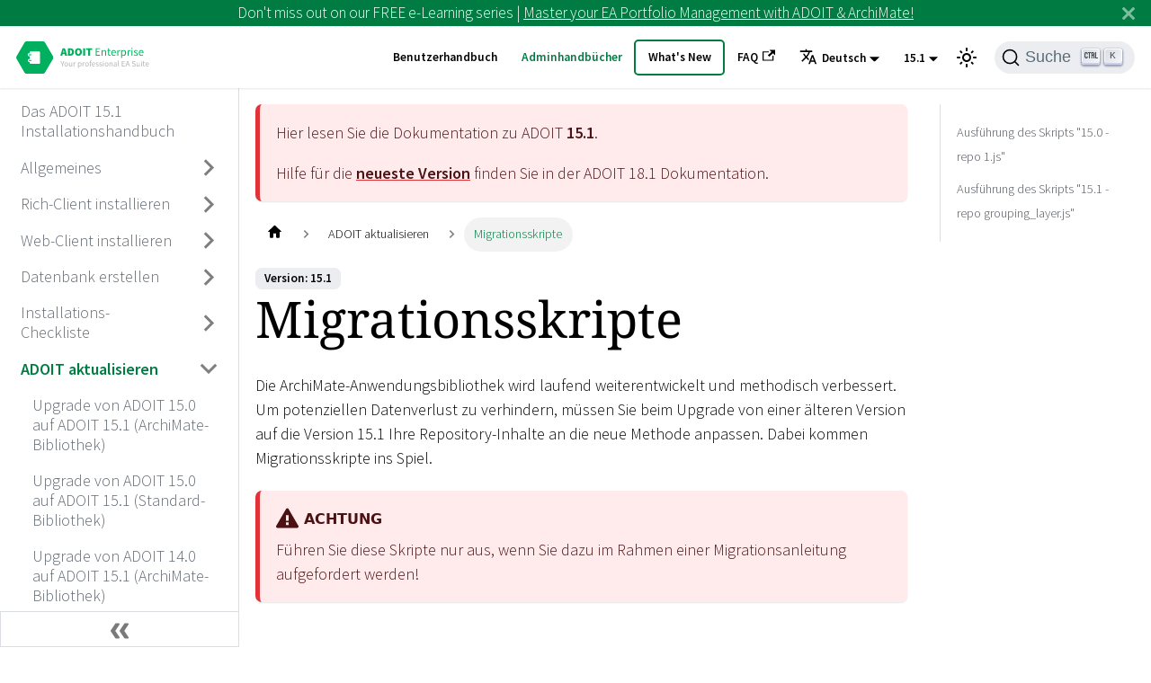

--- FILE ---
content_type: text/html
request_url: https://docs.boc-group.com/adoit/de/docs/15.1/installation_manual/ins-6B00000/
body_size: 32377
content:
<!doctype html>
<html lang="de" dir="ltr" class="docs-wrapper docs-doc-page docs-version-15.1 plugin-docs plugin-id-default docs-doc-id-installation_manual/6/ins-6B00000">
<head>
<meta charset="UTF-8">
<meta name="generator" content="Docusaurus v2.4.0">
<title data-rh="true">Migrationsskripte | ADOIT</title><meta data-rh="true" name="viewport" content="width=device-width,initial-scale=1"><meta data-rh="true" name="twitter:card" content="summary_large_image"><meta data-rh="true" property="og:url" content="https://docs.boc-group.com/adoit/de/docs/15.1/installation_manual/ins-6B00000/"><meta data-rh="true" name="docusaurus_locale" content="de"><meta data-rh="true" name="docsearch:language" content="de"><meta data-rh="true" name="docusaurus_version" content="15.1"><meta data-rh="true" name="docusaurus_tag" content="docs-default-15.1"><meta data-rh="true" name="docsearch:version" content="15.1"><meta data-rh="true" name="docsearch:docusaurus_tag" content="docs-default-15.1"><meta data-rh="true" property="og:title" content="Migrationsskripte | ADOIT"><meta data-rh="true" name="description" content="Hier finden Sie Informationen über Migrationsskripte, die beim Upgrade auf ADOIT 15.1 ausgeführt werden müssen."><meta data-rh="true" property="og:description" content="Hier finden Sie Informationen über Migrationsskripte, die beim Upgrade auf ADOIT 15.1 ausgeführt werden müssen."><link data-rh="true" rel="icon" href="/adoit/de/img/boc/favicon.svg"><link data-rh="true" rel="canonical" href="https://docs.boc-group.com/adoit/de/docs/15.1/installation_manual/ins-6B00000/"><link data-rh="true" rel="alternate" href="https://docs.boc-group.com/adoit/docs/15.1/installation_manual/ins-6B00000/" hreflang="en"><link data-rh="true" rel="alternate" href="https://docs.boc-group.com/adoit/de/docs/15.1/installation_manual/ins-6B00000/" hreflang="de"><link data-rh="true" rel="alternate" href="https://docs.boc-group.com/adoit/fr/docs/15.1/installation_manual/ins-6B00000/" hreflang="fr"><link data-rh="true" rel="alternate" href="https://docs.boc-group.com/adoit/docs/15.1/installation_manual/ins-6B00000/" hreflang="x-default"><link data-rh="true" rel="preconnect" href="https://ZR058ZMD0G-dsn.algolia.net" crossorigin="anonymous"><link rel="search" type="application/opensearchdescription+xml" title="ADOIT" href="/adoit/de/opensearch.xml">






<script src="https://consent.cookiefirst.com/sites/docs.boc-group.com-50c93cd5-ca3f-473b-91a3-f4b8fde70dd8/consent.js" async></script><link rel="stylesheet" href="/adoit/de/assets/css/styles.0eb7ec43.css">
<link rel="preload" href="/adoit/de/assets/js/runtime~main.1754faa2.js" as="script">
<link rel="preload" href="/adoit/de/assets/js/main.d46c9b37.js" as="script">
</head>
<body class="navigation-with-keyboard">
<script>!function(){function t(t){document.documentElement.setAttribute("data-theme",t)}var e=function(){var t=null;try{t=new URLSearchParams(window.location.search).get("docusaurus-theme")}catch(t){}return t}()||function(){var t=null;try{t=localStorage.getItem("theme")}catch(t){}return t}();null!==e?t(e):window.matchMedia("(prefers-color-scheme: dark)").matches?t("dark"):(window.matchMedia("(prefers-color-scheme: light)").matches,t("light"))}(),document.documentElement.setAttribute("data-announcement-bar-initially-dismissed",function(){try{return"true"===localStorage.getItem("docusaurus.announcement.dismiss")}catch(t){}return!1}())</script><div id="__docusaurus">
<div role="region" aria-label="Zum Hauptinhalt springen"><a class="skipToContent_fXgn" href="#docusaurus_skipToContent_fallback">Zum Hauptinhalt springen</a></div><div class="announcementBar_mb4j" style="background-color:#007b42;color:#FFFFFF" role="banner"><div class="announcementBarPlaceholder_vyr4"></div><div class="content_knG7 announcementBarContent_xLdY">Don't miss out on our FREE e-Learning series | <a target="_blank" rel="noopener noreferrer" href="https://www.boc-group.com/en/marketplace/ea/adoit-e-learning-fundamentals/">Master your EA Portfolio Management with ADOIT & ArchiMate!</a> </div><button type="button" aria-label="Schließen" class="clean-btn close closeButton_CVFx announcementBarClose_gvF7"><svg viewBox="0 0 15 15" width="14" height="14"><g stroke="currentColor" stroke-width="3.1"><path d="M.75.75l13.5 13.5M14.25.75L.75 14.25"></path></g></svg></button></div><nav aria-label="Main" class="navbar navbar--fixed-top navbarHideable_m1mJ"><div class="navbar__inner"><div class="navbar__items"><button aria-label="Toggle navigation bar" aria-expanded="false" class="navbar__toggle clean-btn" type="button"><svg width="30" height="30" viewBox="0 0 30 30" aria-hidden="true"><path stroke="currentColor" stroke-linecap="round" stroke-miterlimit="10" stroke-width="2" d="M4 7h22M4 15h22M4 23h22"></path></svg></button><a class="navbar__brand" href="/adoit/de/"><div class="navbar__logo"><img src="/adoit/de/img/boc/ADOIT-Enterprise-Edition.svg" alt="ADOIT Logo - Mit Klick aufs Logo zur Startseite" class="themedImage_ToTc themedImage--light_HNdA"><img src="/adoit/de/img/boc/ADOIT-Enterprise-Edition.svg" alt="ADOIT Logo - Mit Klick aufs Logo zur Startseite" class="themedImage_ToTc themedImage--dark_i4oU"></div></a></div><div class="navbar__items navbar__items--right"><a class="navbar__item navbar__link" href="/adoit/de/docs/15.1/user_manual/">Benutzerhandbuch</a><a aria-current="page" class="navbar__item navbar__link navbar__link--active" href="/adoit/de/adminBooks/">Adminhandbücher</a><a class="navbar__item navbar__link navbar_new_button" href="/adoit/de/new/">What&#x27;s New</a><a href="https://support.boc-group.com/hc/en-us/categories/18252696627474-FAQs" target="_blank" rel="noopener noreferrer" class="navbar__item navbar__link">FAQ<svg width="13.5" height="13.5" aria-hidden="true" viewBox="0 0 24 24" class="iconExternalLink_nPIU"><path fill="currentColor" d="M21 13v10h-21v-19h12v2h-10v15h17v-8h2zm3-12h-10.988l4.035 4-6.977 7.07 2.828 2.828 6.977-7.07 4.125 4.172v-11z"></path></svg></a><div class="navbar__item dropdown dropdown--hoverable dropdown--right"><a href="#" aria-expanded="false" aria-controls="dropdown-menu-desktop" role="button" class="navbar__link"><span><svg viewBox="0 0 24 24" width="20" height="20" aria-hidden="true" class="iconLanguage_DSK9"><path fill="currentColor" d="M12.87 15.07l-2.54-2.51.03-.03c1.74-1.94 2.98-4.17 3.71-6.53H17V4h-7V2H8v2H1v1.99h11.17C11.5 7.92 10.44 9.75 9 11.35 8.07 10.32 7.3 9.19 6.69 8h-2c.73 1.63 1.73 3.17 2.98 4.56l-5.09 5.02L4 19l5-5 3.11 3.11.76-2.04zM18.5 10h-2L12 22h2l1.12-3h4.75L21 22h2l-4.5-12zm-2.62 7l1.62-4.33L19.12 17h-3.24z"></path></svg>Deutsch</span></a><div id="dropdown-menu-desktop" hidden=""><ul class="dropdown__menu"><li><a href="/adoit/en/docs/15.1/installation_manual/ins-6B00000/" target="_self" rel="noopener noreferrer" class="dropdown__link">English</a></li><li><a href="/adoit/de/docs/15.1/installation_manual/ins-6B00000/" target="_self" rel="noopener noreferrer" class="dropdown__link dropdown__link--active">Deutsch</a></li><li><a href="/adoit/fr/docs/15.1/installation_manual/ins-6B00000/" target="_self" rel="noopener noreferrer" class="dropdown__link">Français</a></li></ul></div></div><div class="navbar__item dropdown dropdown--hoverable dropdown--right"><a class="navbar__link" aria-expanded="false" aria-controls="dropdown-menu-desktop" role="button" href="/adoit/de/docs/15.1/user_manual/">15.1</a><div id="dropdown-menu-desktop" hidden=""><ul class="dropdown__menu"><li><a class="dropdown__link" href="/adoit/de/docs/18.1/installation_manual/ins-6B00000/">18.1</a></li><li><a class="dropdown__link" href="/adoit/de/docs/18.0/installation_manual/ins-6B00000/">18.0</a></li><li><a class="dropdown__link" href="/adoit/de/docs/17.6/installation_manual/ins-6B00000/">17.6</a></li><li><a class="dropdown__link" href="/adoit/de/docs/17.5/installation_manual/ins-6B00000/">17.5</a></li><li><a class="dropdown__link" href="/adoit/de/docs/17.4/installation_manual/ins-6B00000/">17.4</a></li><li><a class="dropdown__link" href="/adoit/de/docs/17.3/installation_manual/ins-6B00000/">17.3</a></li><li><a class="dropdown__link" href="/adoit/de/docs/17.2/installation_manual/ins-6B00000/">17.2</a></li><li><a class="dropdown__link" href="/adoit/de/docs/17.1/installation_manual/ins-6B00000/">17.1</a></li><li><a class="dropdown__link" href="/adoit/de/docs/17.0/installation_manual/ins-6B00000/">17.0</a></li><li><a class="dropdown__link" href="/adoit/de/docs/16.0/installation_manual/ins-6B00000/">16.0</a></li><li><a aria-current="page" class="dropdown__link dropdown__link--active" href="/adoit/de/docs/15.1/installation_manual/ins-6B00000/">15.1</a></li><li><a class="dropdown__link" href="/adoit/de/docs/15.0/user_manual/">15.0</a></li></ul></div></div><div class="toggle_vylO colorModeToggle_DEke"><button class="clean-btn toggleButton_gllP toggleButtonDisabled_aARS" type="button" disabled="" title="Umschalten zwischen dunkler und heller Ansicht (momentan heller Modus)" aria-label="Umschalten zwischen dunkler und heller Ansicht (momentan heller Modus)" aria-live="polite"><svg viewBox="0 0 24 24" width="24" height="24" class="lightToggleIcon_pyhR"><path fill="currentColor" d="M12,9c1.65,0,3,1.35,3,3s-1.35,3-3,3s-3-1.35-3-3S10.35,9,12,9 M12,7c-2.76,0-5,2.24-5,5s2.24,5,5,5s5-2.24,5-5 S14.76,7,12,7L12,7z M2,13l2,0c0.55,0,1-0.45,1-1s-0.45-1-1-1l-2,0c-0.55,0-1,0.45-1,1S1.45,13,2,13z M20,13l2,0c0.55,0,1-0.45,1-1 s-0.45-1-1-1l-2,0c-0.55,0-1,0.45-1,1S19.45,13,20,13z M11,2v2c0,0.55,0.45,1,1,1s1-0.45,1-1V2c0-0.55-0.45-1-1-1S11,1.45,11,2z M11,20v2c0,0.55,0.45,1,1,1s1-0.45,1-1v-2c0-0.55-0.45-1-1-1C11.45,19,11,19.45,11,20z M5.99,4.58c-0.39-0.39-1.03-0.39-1.41,0 c-0.39,0.39-0.39,1.03,0,1.41l1.06,1.06c0.39,0.39,1.03,0.39,1.41,0s0.39-1.03,0-1.41L5.99,4.58z M18.36,16.95 c-0.39-0.39-1.03-0.39-1.41,0c-0.39,0.39-0.39,1.03,0,1.41l1.06,1.06c0.39,0.39,1.03,0.39,1.41,0c0.39-0.39,0.39-1.03,0-1.41 L18.36,16.95z M19.42,5.99c0.39-0.39,0.39-1.03,0-1.41c-0.39-0.39-1.03-0.39-1.41,0l-1.06,1.06c-0.39,0.39-0.39,1.03,0,1.41 s1.03,0.39,1.41,0L19.42,5.99z M7.05,18.36c0.39-0.39,0.39-1.03,0-1.41c-0.39-0.39-1.03-0.39-1.41,0l-1.06,1.06 c-0.39,0.39-0.39,1.03,0,1.41s1.03,0.39,1.41,0L7.05,18.36z"></path></svg><svg viewBox="0 0 24 24" width="24" height="24" class="darkToggleIcon_wfgR"><path fill="currentColor" d="M9.37,5.51C9.19,6.15,9.1,6.82,9.1,7.5c0,4.08,3.32,7.4,7.4,7.4c0.68,0,1.35-0.09,1.99-0.27C17.45,17.19,14.93,19,12,19 c-3.86,0-7-3.14-7-7C5,9.07,6.81,6.55,9.37,5.51z M12,3c-4.97,0-9,4.03-9,9s4.03,9,9,9s9-4.03,9-9c0-0.46-0.04-0.92-0.1-1.36 c-0.98,1.37-2.58,2.26-4.4,2.26c-2.98,0-5.4-2.42-5.4-5.4c0-1.81,0.89-3.42,2.26-4.4C12.92,3.04,12.46,3,12,3L12,3z"></path></svg></button></div><div class="searchBox_ZlJk"><button type="button" class="DocSearch DocSearch-Button" aria-label="Suche"><span class="DocSearch-Button-Container"><svg width="20" height="20" class="DocSearch-Search-Icon" viewBox="0 0 20 20"><path d="M14.386 14.386l4.0877 4.0877-4.0877-4.0877c-2.9418 2.9419-7.7115 2.9419-10.6533 0-2.9419-2.9418-2.9419-7.7115 0-10.6533 2.9418-2.9419 7.7115-2.9419 10.6533 0 2.9419 2.9418 2.9419 7.7115 0 10.6533z" stroke="currentColor" fill="none" fill-rule="evenodd" stroke-linecap="round" stroke-linejoin="round"></path></svg><span class="DocSearch-Button-Placeholder">Suche</span></span><span class="DocSearch-Button-Keys"></span></button></div></div></div><div role="presentation" class="navbar-sidebar__backdrop"></div></nav><div id="docusaurus_skipToContent_fallback" class="main-wrapper mainWrapper_z2l0 docsWrapper_BCFX"><button aria-label="Zurück nach oben scrollen" class="clean-btn theme-back-to-top-button backToTopButton_sjWU" type="button"></button><div class="docPage__5DB"><aside class="theme-doc-sidebar-container docSidebarContainer_b6E3"><div class="sidebarViewport_Xe31"><div class="sidebar_njMd sidebarWithHideableNavbar_wUlq"><a tabindex="-1" class="sidebarLogo_isFc" href="/adoit/de/"><img src="/adoit/de/img/boc/ADOIT-Enterprise-Edition.svg" alt="ADOIT Logo - Mit Klick aufs Logo zur Startseite" class="themedImage_ToTc themedImage--light_HNdA"><img src="/adoit/de/img/boc/ADOIT-Enterprise-Edition.svg" alt="ADOIT Logo - Mit Klick aufs Logo zur Startseite" class="themedImage_ToTc themedImage--dark_i4oU"></a><nav aria-label="Docs sidebar" class="menu thin-scrollbar menu_SIkG menuWithAnnouncementBar_GW3s"><ul class="theme-doc-sidebar-menu menu__list"><li class="theme-doc-sidebar-item-link theme-doc-sidebar-item-link-level-1 menu__list-item"><a class="menu__link" aria-label="aria_label.go_toDas ADOIT 15.1 Installationshandbuch" href="/adoit/de/docs/15.1/installation_manual/">Das ADOIT 15.1 Installationshandbuch</a></li><li class="theme-doc-sidebar-item-category theme-doc-sidebar-item-category-level-1 menu__list-item menu__list-item--collapsed"><div class="menu__list-item-collapsible"><a class="menu__link menu__link--sublist" aria-expanded="false" aria-label="aria_label.go_toAllgemeines" href="/adoit/de/docs/15.1/installation_manual/ins-1000000/">Allgemeines</a><button aria-label="Umschalten der Seitenleiste mit einklappbarer Kategorie &#x27;Allgemeines&#x27;" type="button" class="clean-btn menu__caret"></button></div></li><li class="theme-doc-sidebar-item-category theme-doc-sidebar-item-category-level-1 menu__list-item menu__list-item--collapsed"><div class="menu__list-item-collapsible"><a class="menu__link menu__link--sublist" aria-expanded="false" aria-label="aria_label.go_toRich-Client installieren" href="/adoit/de/docs/15.1/installation_manual/ins-2000000/">Rich-Client installieren</a><button aria-label="Umschalten der Seitenleiste mit einklappbarer Kategorie &#x27;Rich-Client installieren&#x27;" type="button" class="clean-btn menu__caret"></button></div></li><li class="theme-doc-sidebar-item-category theme-doc-sidebar-item-category-level-1 menu__list-item menu__list-item--collapsed"><div class="menu__list-item-collapsible"><a class="menu__link menu__link--sublist" aria-expanded="false" aria-label="aria_label.go_toWeb-Client installieren" href="/adoit/de/docs/15.1/installation_manual/ins-3000000/">Web-Client installieren</a><button aria-label="Umschalten der Seitenleiste mit einklappbarer Kategorie &#x27;Web-Client installieren&#x27;" type="button" class="clean-btn menu__caret"></button></div></li><li class="theme-doc-sidebar-item-category theme-doc-sidebar-item-category-level-1 menu__list-item menu__list-item--collapsed"><div class="menu__list-item-collapsible"><a class="menu__link menu__link--sublist" aria-expanded="false" aria-label="aria_label.go_toDatenbank erstellen" href="/adoit/de/docs/15.1/installation_manual/ins-4000000/">Datenbank erstellen</a><button aria-label="Umschalten der Seitenleiste mit einklappbarer Kategorie &#x27;Datenbank erstellen&#x27;" type="button" class="clean-btn menu__caret"></button></div></li><li class="theme-doc-sidebar-item-category theme-doc-sidebar-item-category-level-1 menu__list-item menu__list-item--collapsed"><div class="menu__list-item-collapsible"><a class="menu__link menu__link--sublist" aria-expanded="false" aria-label="aria_label.go_toInstallations-Checkliste" href="/adoit/de/docs/15.1/installation_manual/ins-5000000/">Installations-Checkliste</a><button aria-label="Umschalten der Seitenleiste mit einklappbarer Kategorie &#x27;Installations-Checkliste&#x27;" type="button" class="clean-btn menu__caret"></button></div></li><li class="theme-doc-sidebar-item-category theme-doc-sidebar-item-category-level-1 menu__list-item"><div class="menu__list-item-collapsible"><a class="menu__link menu__link--sublist menu__link--active" aria-expanded="true" aria-label="aria_label.go_toADOIT aktualisieren" href="/adoit/de/docs/15.1/installation_manual/ins-6000000/">ADOIT aktualisieren</a><button aria-label="Umschalten der Seitenleiste mit einklappbarer Kategorie &#x27;ADOIT aktualisieren&#x27;" type="button" class="clean-btn menu__caret"></button></div><ul style="display:block;overflow:visible;height:auto" class="menu__list"><li class="theme-doc-sidebar-item-link theme-doc-sidebar-item-link-level-2 menu__list-item"><a class="menu__link" aria-label="aria_label.go_toUpgrade von ADOIT 15.0 auf ADOIT 15.1 (ArchiMate-Bibliothek)" tabindex="0" href="/adoit/de/docs/15.1/installation_manual/ins-6600000/">Upgrade von ADOIT 15.0 auf ADOIT 15.1 (ArchiMate-Bibliothek)</a></li><li class="theme-doc-sidebar-item-link theme-doc-sidebar-item-link-level-2 menu__list-item"><a class="menu__link" aria-label="aria_label.go_toUpgrade von ADOIT 15.0 auf ADOIT 15.1 (Standard-Bibliothek)" tabindex="0" href="/adoit/de/docs/15.1/installation_manual/ins-6700000/">Upgrade von ADOIT 15.0 auf ADOIT 15.1 (Standard-Bibliothek)</a></li><li class="theme-doc-sidebar-item-link theme-doc-sidebar-item-link-level-2 menu__list-item"><a class="menu__link" aria-label="aria_label.go_toUpgrade von ADOIT 14.0 auf ADOIT 15.1 (ArchiMate-Bibliothek)" tabindex="0" href="/adoit/de/docs/15.1/installation_manual/ins-6400000/">Upgrade von ADOIT 14.0 auf ADOIT 15.1 (ArchiMate-Bibliothek)</a></li><li class="theme-doc-sidebar-item-link theme-doc-sidebar-item-link-level-2 menu__list-item"><a class="menu__link" aria-label="aria_label.go_toUpgrade von ADOIT 14.0 auf ADOIT 15.1 (Standard-Bibliothek)" tabindex="0" href="/adoit/de/docs/15.1/installation_manual/ins-6500000/">Upgrade von ADOIT 14.0 auf ADOIT 15.1 (Standard-Bibliothek)</a></li><li class="theme-doc-sidebar-item-link theme-doc-sidebar-item-link-level-2 menu__list-item"><a class="menu__link" aria-label="aria_label.go_toUpgrade von ADOIT 13.0 auf ADOIT 15.1" tabindex="0" href="/adoit/de/docs/15.1/installation_manual/ins-6300000/">Upgrade von ADOIT 13.0 auf ADOIT 15.1</a></li><li class="theme-doc-sidebar-item-link theme-doc-sidebar-item-link-level-2 menu__list-item"><a class="menu__link" aria-label="aria_label.go_toUpgrade von ADOIT 12.0/12.1 auf ADOIT 15.1" tabindex="0" href="/adoit/de/docs/15.1/installation_manual/ins-6200000/">Upgrade von ADOIT 12.0/12.1 auf ADOIT 15.1</a></li><li class="theme-doc-sidebar-item-link theme-doc-sidebar-item-link-level-2 menu__list-item"><a class="menu__link" aria-label="aria_label.go_toUpgrade von ADOIT 11.0/11.1 auf ADOIT 15.1" tabindex="0" href="/adoit/de/docs/15.1/installation_manual/ins-6100000/">Upgrade von ADOIT 11.0/11.1 auf ADOIT 15.1</a></li><li class="theme-doc-sidebar-item-link theme-doc-sidebar-item-link-level-2 menu__list-item"><a class="menu__link" aria-label="aria_label.go_toInstallation von Hotfixes für ADOIT 15.1" tabindex="0" href="/adoit/de/docs/15.1/installation_manual/ins-6A00000/">Installation von Hotfixes für ADOIT 15.1</a></li><li class="theme-doc-sidebar-item-link theme-doc-sidebar-item-link-level-2 menu__list-item"><a class="menu__link menu__link--active" aria-current="page" aria-label="aria_label.go_toMigrationsskripte" tabindex="0" href="/adoit/de/docs/15.1/installation_manual/ins-6B00000/">Migrationsskripte</a></li><li class="theme-doc-sidebar-item-link theme-doc-sidebar-item-link-level-2 menu__list-item"><a class="menu__link" aria-label="aria_label.go_toBenutzer in die neuen Standard-System-Rollen überführen" tabindex="0" href="/adoit/de/docs/15.1/installation_manual/ins-6C00000/">Benutzer in die neuen Standard-System-Rollen überführen</a></li></ul></li><li class="theme-doc-sidebar-item-category theme-doc-sidebar-item-category-level-1 menu__list-item menu__list-item--collapsed"><div class="menu__list-item-collapsible"><a class="menu__link menu__link--sublist" aria-expanded="false" aria-label="aria_label.go_toAppendix" href="/adoit/de/docs/15.1/installation_manual/ins-9000000/">Appendix</a><button aria-label="Umschalten der Seitenleiste mit einklappbarer Kategorie &#x27;Appendix&#x27;" type="button" class="clean-btn menu__caret"></button></div></li></ul></nav><button type="button" title="Seitenleiste einklappen" aria-label="Seitenleiste einklappen" class="button button--secondary button--outline collapseSidebarButton_PEFL"><svg width="20" height="20" aria-hidden="true" class="collapseSidebarButtonIcon_kv0_"><g fill="#7a7a7a"><path d="M9.992 10.023c0 .2-.062.399-.172.547l-4.996 7.492a.982.982 0 01-.828.454H1c-.55 0-1-.453-1-1 0-.2.059-.403.168-.551l4.629-6.942L.168 3.078A.939.939 0 010 2.528c0-.548.45-.997 1-.997h2.996c.352 0 .649.18.828.45L9.82 9.472c.11.148.172.347.172.55zm0 0"></path><path d="M19.98 10.023c0 .2-.058.399-.168.547l-4.996 7.492a.987.987 0 01-.828.454h-3c-.547 0-.996-.453-.996-1 0-.2.059-.403.168-.551l4.625-6.942-4.625-6.945a.939.939 0 01-.168-.55 1 1 0 01.996-.997h3c.348 0 .649.18.828.45l4.996 7.492c.11.148.168.347.168.55zm0 0"></path></g></svg></button></div></div></aside><main class="docMainContainer_gTbr"><div class="container padding-top--md padding-bottom--lg"><div class="row"><div class="col docItemCol_VOVn"><div class="theme-doc-version-banner alert alert--warning margin-bottom--md" role="alert"><div>Hier lesen Sie die Dokumentation zu ADOIT <b>15.1</b>.</div><div class="margin-top--md">Hilfe für die <b><a href="/adoit/de/docs/18.1/installation_manual/ins-6B00000/">neueste Version</a></b> finden Sie in der ADOIT <!-- -->18.1<!-- --> Dokumentation.</div></div><div class="docItemContainer_Djhp"><article><nav class="theme-doc-breadcrumbs breadcrumbsContainer_Z_bl" aria-label="Breadcrumbs"><ul class="breadcrumbs" itemscope="" itemtype="https://schema.org/BreadcrumbList"><li class="breadcrumbs__item"><a aria-label="Home page" class="breadcrumbs__link" href="/adoit/de/"><svg viewBox="0 0 24 24" class="breadcrumbHomeIcon_YNFT"><path d="M10 19v-5h4v5c0 .55.45 1 1 1h3c.55 0 1-.45 1-1v-7h1.7c.46 0 .68-.57.33-.87L12.67 3.6c-.38-.34-.96-.34-1.34 0l-8.36 7.53c-.34.3-.13.87.33.87H5v7c0 .55.45 1 1 1h3c.55 0 1-.45 1-1z" fill="currentColor"></path></svg></a></li><li itemscope="" itemprop="itemListElement" itemtype="https://schema.org/ListItem" class="breadcrumbs__item"><a class="breadcrumbs__link" itemprop="item" href="/adoit/de/docs/15.1/installation_manual/ins-6000000/"><span itemprop="name">ADOIT aktualisieren</span></a><meta itemprop="position" content="1"></li><li itemscope="" itemprop="itemListElement" itemtype="https://schema.org/ListItem" class="breadcrumbs__item breadcrumbs__item--active"><span class="breadcrumbs__link" itemprop="name">Migrationsskripte</span><meta itemprop="position" content="2"></li></ul></nav><span class="theme-doc-version-badge badge badge--secondary">Version: 15.1</span><div class="tocCollapsible_ETCw theme-doc-toc-mobile tocMobile_ITEo"><button type="button" class="clean-btn tocCollapsibleButton_TO0P">Auf dieser Seite</button></div><div class="theme-doc-markdown markdown"><h1>Migrationsskripte</h1><p>Die ArchiMate-Anwendungsbibliothek wird laufend weiterentwickelt und methodisch verbessert. Um
potenziellen Datenverlust zu verhindern, müssen Sie beim Upgrade von einer älteren Version auf die
Version 15.1 Ihre Repository-Inhalte an die neue Methode anpassen. Dabei kommen Migrationsskripte
ins Spiel.</p><div class="theme-admonition theme-admonition-caution alert alert--warning admonition_LlT9"><div class="admonitionHeading_tbUL"><span class="admonitionIcon_kALy"><svg viewBox="0 0 16 16"><path fill-rule="evenodd" d="M8.893 1.5c-.183-.31-.52-.5-.887-.5s-.703.19-.886.5L.138 13.499a.98.98 0 0 0 0 1.001c.193.31.53.501.886.501h13.964c.367 0 .704-.19.877-.5a1.03 1.03 0 0 0 .01-1.002L8.893 1.5zm.133 11.497H6.987v-2.003h2.039v2.003zm0-3.004H6.987V5.987h2.039v4.006z"></path></svg></span>Achtung</div><div class="admonitionContent_S0QG"><p>Führen Sie diese Skripte nur aus, wenn Sie dazu im Rahmen einer Migrationsanleitung aufgefordert
werden!</p></div></div><h2 class="anchor anchorWithHideOnScrollNavbar_WYt5" id="ins-6B40000">Ausführung des Skripts &quot;15.0 - repo 1.js&quot;<a href="#ins-6B40000" class="hash-link" aria-label="Direkter Link zur Überschrift" title="Direkter Link zur Überschrift">​</a></h2><p>Dieses Skript aktualisiert das Repository. Folgende Änderungen werden vorgenommen:</p><ul><li><strong>Notiz</strong>: Aktiviert die Option <em>Ältere Formatierungsoptionen verwenden</em> für alle <em>Notizen</em>, die nach ADOIT
15.0 oder höher migriert wurden. Dadurch wird sichergestellt, dass alle Modelle, die <em>Notizen</em>
enthalten, wie gewohnt aussehen.</li></ul><div class="theme-admonition theme-admonition-note alert alert--secondary admonition_LlT9"><div class="admonitionHeading_tbUL"><span class="admonitionIcon_kALy"><svg viewBox="0 0 14 16"><path fill-rule="evenodd" d="M6.3 5.69a.942.942 0 0 1-.28-.7c0-.28.09-.52.28-.7.19-.18.42-.28.7-.28.28 0 .52.09.7.28.18.19.28.42.28.7 0 .28-.09.52-.28.7a1 1 0 0 1-.7.3c-.28 0-.52-.11-.7-.3zM8 7.99c-.02-.25-.11-.48-.31-.69-.2-.19-.42-.3-.69-.31H6c-.27.02-.48.13-.69.31-.2.2-.3.44-.31.69h1v3c.02.27.11.5.31.69.2.2.42.31.69.31h1c.27 0 .48-.11.69-.31.2-.19.3-.42.31-.69H8V7.98v.01zM7 2.3c-3.14 0-5.7 2.54-5.7 5.68 0 3.14 2.56 5.7 5.7 5.7s5.7-2.55 5.7-5.7c0-3.15-2.56-5.69-5.7-5.69v.01zM7 .98c3.86 0 7 3.14 7 7s-3.14 7-7 7-7-3.12-7-7 3.14-7 7-7z"></path></svg></span>Hinweis</div><div class="admonitionContent_S0QG"><p>Neu erstellte <em>Notizen</em> verwenden die neuen und verbesserten Formatierungsoptionen in ADOIT 15.0
oder höher. Um die verbesserten Formatierungsoptionen auch für migrierte <em>Notizen</em> zu verwenden,
muss <em>Ältere Formatierungsoptionen verwenden</em> ausgeschaltet werden (im Notebook-Kapitel &quot;Allgemein&quot;
in der Gruppe &quot;Ältere Formatierungsoptionen&quot;).</p></div></div><h2 class="anchor anchorWithHideOnScrollNavbar_WYt5" id="ins-6B50000">Ausführung des Skripts &quot;15.1 - repo grouping_layer.js&quot;<a href="#ins-6B50000" class="hash-link" aria-label="Direkter Link zur Überschrift" title="Direkter Link zur Überschrift">​</a></h2><p>Dieses Skript aktualisiert das Repository. Folgende Änderungen werden vorgenommen:</p><ul><li><strong>Gruppierung</strong>: Stellt sicher, dass <em>Gruppierungen</em>, die nach ADOIT 15.1.4 oder höher migriert wurden, immer
hinter anderen Objekten im grafischen Editor angezeigt werden und nicht vor ihnen. Dadurch wird
sichergestellt, dass alle Modelle, die <em>Gruppierungen</em> enthalten, wie gewohnt aussehen.</li></ul><div class="theme-admonition theme-admonition-note alert alert--secondary admonition_LlT9"><div class="admonitionHeading_tbUL"><span class="admonitionIcon_kALy"><svg viewBox="0 0 14 16"><path fill-rule="evenodd" d="M6.3 5.69a.942.942 0 0 1-.28-.7c0-.28.09-.52.28-.7.19-.18.42-.28.7-.28.28 0 .52.09.7.28.18.19.28.42.28.7 0 .28-.09.52-.28.7a1 1 0 0 1-.7.3c-.28 0-.52-.11-.7-.3zM8 7.99c-.02-.25-.11-.48-.31-.69-.2-.19-.42-.3-.69-.31H6c-.27.02-.48.13-.69.31-.2.2-.3.44-.31.69h1v3c.02.27.11.5.31.69.2.2.42.31.69.31h1c.27 0 .48-.11.69-.31.2-.19.3-.42.31-.69H8V7.98v.01zM7 2.3c-3.14 0-5.7 2.54-5.7 5.68 0 3.14 2.56 5.7 5.7 5.7s5.7-2.55 5.7-5.7c0-3.15-2.56-5.69-5.7-5.69v.01zM7 .98c3.86 0 7 3.14 7 7s-3.14 7-7 7-7-3.12-7-7 3.14-7 7-7z"></path></svg></span>Hinweis</div><div class="admonitionContent_S0QG"><p>Ab ADOIT 15.1.4 besteht die Möglichkeit, <em>Gruppierungen</em> im grafischen Editor nach Bedarf in den
Vordergrund bzw. Hintergrund von anderen Objekten zu setzen. Dies gilt sowohl für migrierte als auch
für neu erstellte <em>Gruppierungen</em>. In älteren Versionen von ADOIT waren <em>Gruppierungen</em> immer hinter
anderen Objekten positioniert.</p></div></div></div></article><nav class="pagination-nav docusaurus-mt-lg" aria-label="Dokumentation Seiten Navigation"><a class="pagination-nav__link pagination-nav__link--prev" href="/adoit/de/docs/15.1/installation_manual/ins-6A00000/"><div class="pagination-nav__sublabel">Zurück</div><div class="pagination-nav__label">Installation von Hotfixes für ADOIT 15.1</div></a><a class="pagination-nav__link pagination-nav__link--next" href="/adoit/de/docs/15.1/installation_manual/ins-6C00000/"><div class="pagination-nav__sublabel">Weiter</div><div class="pagination-nav__label">Benutzer in die neuen Standard-System-Rollen überführen</div></a></nav></div></div><div class="col col--3"><div class="tableOfContents_bqdL thin-scrollbar theme-doc-toc-desktop"><ul class="table-of-contents table-of-contents__left-border"><li><a href="#ins-6B40000" class="table-of-contents__link toc-highlight">Ausführung des Skripts &quot;15.0 - repo 1.js&quot;</a></li><li><a href="#ins-6B50000" class="table-of-contents__link toc-highlight">Ausführung des Skripts &quot;15.1 - repo grouping_layer.js&quot;</a></li></ul></div></div></div></div></main></div></div><footer class="footer"><div class="container container-fluid"><div class="row footer__links"><div class="col footer__col"><h6 class="footer__title">Dokumente</h6><ul class="footer__items clean-list"><li class="footer__item"><a class="footer__link-item">What&#x27;s New</a></li><li class="footer__item"><a class="footer__link-item">Benutzerhandbuch</a></li><li class="footer__item"><a class="footer__link-item">Administrationshandbuch</a></li><li class="footer__item"><a class="footer__link-item">Installationshandbuch</a></li><li class="footer__item"><a class="footer__link-item">Hardware-/Software-Anforderungen</a></li><li class="footer__item"><a class="footer__link-item">Informationen zum Ende der Wartung</a></li></ul></div><div class="col footer__col"><h6 class="footer__title">Besuchen Sie uns</h6><ul class="footer__items clean-list"><li class="footer__item"><a href="" class="footer__link-item">Twitter<svg width="13.5" height="13.5" aria-hidden="true" viewBox="0 0 24 24" class="iconExternalLink_nPIU"><path fill="currentColor" d="M21 13v10h-21v-19h12v2h-10v15h17v-8h2zm3-12h-10.988l4.035 4-6.977 7.07 2.828 2.828 6.977-7.07 4.125 4.172v-11z"></path></svg></a></li><li class="footer__item"><a href="" class="footer__link-item">LinkedIn<svg width="13.5" height="13.5" aria-hidden="true" viewBox="0 0 24 24" class="iconExternalLink_nPIU"><path fill="currentColor" d="M21 13v10h-21v-19h12v2h-10v15h17v-8h2zm3-12h-10.988l4.035 4-6.977 7.07 2.828 2.828 6.977-7.07 4.125 4.172v-11z"></path></svg></a></li></ul></div><div class="col footer__col"><h6 class="footer__title">Mehr</h6><ul class="footer__items clean-list"><li class="footer__item"><a href="" class="footer__link-item">BOC Group<svg width="13.5" height="13.5" aria-hidden="true" viewBox="0 0 24 24" class="iconExternalLink_nPIU"><path fill="currentColor" d="M21 13v10h-21v-19h12v2h-10v15h17v-8h2zm3-12h-10.988l4.035 4-6.977 7.07 2.828 2.828 6.977-7.07 4.125 4.172v-11z"></path></svg></a></li><li class="footer__item"><a href="" class="footer__link-item">ADOIT EA Suite<svg width="13.5" height="13.5" aria-hidden="true" viewBox="0 0 24 24" class="iconExternalLink_nPIU"><path fill="currentColor" d="M21 13v10h-21v-19h12v2h-10v15h17v-8h2zm3-12h-10.988l4.035 4-6.977 7.07 2.828 2.828 6.977-7.07 4.125 4.172v-11z"></path></svg></a></li><li class="footer__item"><a href="" class="footer__link-item">Neueste Produktversion<svg width="13.5" height="13.5" aria-hidden="true" viewBox="0 0 24 24" class="iconExternalLink_nPIU"><path fill="currentColor" d="M21 13v10h-21v-19h12v2h-10v15h17v-8h2zm3-12h-10.988l4.035 4-6.977 7.07 2.828 2.828 6.977-7.07 4.125 4.172v-11z"></path></svg></a></li><li class="footer__item"><a href="" class="footer__link-item">Marketplace<svg width="13.5" height="13.5" aria-hidden="true" viewBox="0 0 24 24" class="iconExternalLink_nPIU"><path fill="currentColor" d="M21 13v10h-21v-19h12v2h-10v15h17v-8h2zm3-12h-10.988l4.035 4-6.977 7.07 2.828 2.828 6.977-7.07 4.125 4.172v-11z"></path></svg></a></li><li class="footer__item"><a href="" class="footer__link-item">BOC Group Ressourcen<svg width="13.5" height="13.5" aria-hidden="true" viewBox="0 0 24 24" class="iconExternalLink_nPIU"><path fill="currentColor" d="M21 13v10h-21v-19h12v2h-10v15h17v-8h2zm3-12h-10.988l4.035 4-6.977 7.07 2.828 2.828 6.977-7.07 4.125 4.172v-11z"></path></svg></a></li><li class="footer__item"><a href="" class="footer__link-item">Developer Portal<svg width="13.5" height="13.5" aria-hidden="true" viewBox="0 0 24 24" class="iconExternalLink_nPIU"><path fill="currentColor" d="M21 13v10h-21v-19h12v2h-10v15h17v-8h2zm3-12h-10.988l4.035 4-6.977 7.07 2.828 2.828 6.977-7.07 4.125 4.172v-11z"></path></svg></a></li></ul></div></div><div class="footer__bottom text--center"><div class="footer__copyright"><p class="copyright">Copyright © 2026 BOC Products & Services AG. All rights reserved. - <a href="https://www.boc-group.com/en/privacy-policy/">Privacy Policy</a></p></div></div></div></footer></div>
<script src="/adoit/de/assets/js/runtime~main.1754faa2.js"></script>
<script src="/adoit/de/assets/js/main.d46c9b37.js"></script>
</body>
</html>

--- FILE ---
content_type: application/javascript
request_url: https://docs.boc-group.com/adoit/de/assets/js/17896441.6ec2d166.js
body_size: 13037
content:
"use strict";(self.webpackChunkapp=self.webpackChunkapp||[]).push([[27918],{810903:function(e,t,a){a.r(t),a.d(t,{default:function(){return he}});var n=a(667294),l=a(810833),r=a(769688),o=n.createContext(null);function i(e){var t=e.children,a=function(e){return(0,n.useMemo)((function(){return{metadata:e.metadata,frontMatter:e.frontMatter,assets:e.assets,contentTitle:e.contentTitle,toc:e.toc}}),[e])}(e.content);return n.createElement(o.Provider,{value:a},t)}function s(){var e=(0,n.useContext)(o);if(null===e)throw new r.i6("DocProvider");return e}function c(){var e,t=s(),a=t.metadata,r=t.frontMatter,o=t.assets;return n.createElement(l.d,{title:a.title,description:a.description,keywords:r.keywords,image:null!=(e=o.image)?e:r.image})}var d=a(386010),m=a(987524),u=a(487462),v=a(595999),p=a(239960);function b(e){var t=e.permalink,a=e.title,l=e.subLabel,r=e.isNext;return n.createElement(p.Z,{className:(0,d.Z)("pagination-nav__link",r?"pagination-nav__link--next":"pagination-nav__link--prev"),to:t},l&&n.createElement("div",{className:"pagination-nav__sublabel"},l),n.createElement("div",{className:"pagination-nav__label"},a))}function E(e){var t=e.previous,a=e.next;return n.createElement("nav",{className:"pagination-nav docusaurus-mt-lg","aria-label":(0,v.I)({id:"theme.docs.paginator.navAriaLabel",message:"Docs pages navigation",description:"The ARIA label for the docs pagination"})},t&&n.createElement(b,(0,u.Z)({},t,{subLabel:n.createElement(v.Z,{id:"theme.docs.paginator.previous",description:"The label used to navigate to the previous doc"},"Previous")})),a&&n.createElement(b,(0,u.Z)({},a,{subLabel:n.createElement(v.Z,{id:"theme.docs.paginator.next",description:"The label used to navigate to the next doc"},"Next"),isNext:!0})))}function h(){var e=s().metadata;return n.createElement(E,{previous:e.previous,next:e.next})}var g=a(652263),f=a(680143),_=a(635281),N=a(260373),Z=a(274477);var k={unreleased:function(e){var t=e.siteTitle,a=e.versionMetadata;return n.createElement(v.Z,{id:"theme.docs.versions.unreleasedVersionLabel",description:"The label used to tell the user that he's browsing an unreleased doc version",values:{siteTitle:t,versionLabel:n.createElement("b",null,a.label)}},"This is unreleased documentation for {siteTitle} {versionLabel} version.")},unmaintained:function(e){var t=e.siteTitle,a=e.versionMetadata;return n.createElement(v.Z,{id:"theme.docs.versions.unmaintainedVersionLabel",description:"The label used to tell the user that he's browsing an unmaintained doc version",values:{siteTitle:t,versionLabel:n.createElement("b",null,a.label)}},"This is documentation for {siteTitle} {versionLabel}, which is no longer actively maintained.")}};function C(e){var t=k[e.versionMetadata.banner];return n.createElement(t,e)}function L(e){var t=e.versionLabel,a=e.to,l=e.onClick;return n.createElement(v.Z,{id:"theme.docs.versions.latestVersionSuggestionLabel",description:"The label used to tell the user to check the latest version",values:{versionLabel:t,latestVersionLink:n.createElement("b",null,n.createElement(p.Z,{to:a,onClick:l},n.createElement(v.Z,{id:"theme.docs.versions.latestVersionLinkLabel",description:"The label used for the latest version suggestion link label"},"latest version")))}},"For up-to-date documentation, see the {latestVersionLink} ({versionLabel}).")}function T(e){var t,a=e.className,l=e.versionMetadata,r=(0,g.Z)().siteConfig.title,o=(0,f.gA)({failfast:!0}).pluginId,i=(0,N.J)(o).savePreferredVersionName,s=(0,f.Jo)(o),c=s.latestDocSuggestion,m=s.latestVersionSuggestion,u=null!=c?c:(t=m).docs.find((function(e){return e.id===t.mainDocId}));return n.createElement("div",{className:(0,d.Z)(a,_.k.docs.docVersionBanner,"alert alert--warning margin-bottom--md"),role:"alert"},n.createElement("div",null,n.createElement(C,{siteTitle:r,versionMetadata:l})),n.createElement("div",{className:"margin-top--md"},n.createElement(L,{versionLabel:m.label,to:u.path,onClick:function(){return i(m.name)}})))}function U(e){var t=e.className,a=(0,Z.E)();return a.banner?n.createElement(T,{className:t,versionMetadata:a}):null}function w(e){var t=e.className,a=(0,Z.E)();return a.badge?n.createElement("span",{className:(0,d.Z)(t,_.k.docs.docVersionBadge,"badge badge--secondary")},n.createElement(v.Z,{id:"theme.docs.versionBadge.label",values:{versionLabel:a.label}},"Version: {versionLabel}")):null}function x(e){var t=e.lastUpdatedAt,a=e.formattedLastUpdatedAt;return n.createElement(v.Z,{id:"theme.lastUpdated.atDate",description:"The words used to describe on which date a page has been last updated",values:{date:n.createElement("b",null,n.createElement("time",{dateTime:new Date(1e3*t).toISOString()},a))}}," on {date}")}function y(e){var t=e.lastUpdatedBy;return n.createElement(v.Z,{id:"theme.lastUpdated.byUser",description:"The words used to describe by who the page has been last updated",values:{user:n.createElement("b",null,t)}}," by {user}")}function A(e){var t=e.lastUpdatedAt,a=e.formattedLastUpdatedAt,l=e.lastUpdatedBy;return n.createElement("span",{className:_.k.common.lastUpdated},n.createElement(v.Z,{id:"theme.lastUpdated.lastUpdatedAtBy",description:"The sentence used to display when a page has been last updated, and by who",values:{atDate:t&&a?n.createElement(x,{lastUpdatedAt:t,formattedLastUpdatedAt:a}):"",byUser:l?n.createElement(y,{lastUpdatedBy:l}):""}},"Last updated{atDate}{byUser}"),!1)}var M=a(263366),B={iconEdit:"iconEdit_Z9Sw"},I=["className"];function V(e){var t=e.className,a=(0,M.Z)(e,I);return n.createElement("svg",(0,u.Z)({fill:"currentColor",height:"20",width:"20",viewBox:"0 0 40 40",className:(0,d.Z)(B.iconEdit,t),"aria-hidden":"true"},a),n.createElement("g",null,n.createElement("path",{d:"m34.5 11.7l-3 3.1-6.3-6.3 3.1-3q0.5-0.5 1.2-0.5t1.1 0.5l3.9 3.9q0.5 0.4 0.5 1.1t-0.5 1.2z m-29.5 17.1l18.4-18.5 6.3 6.3-18.4 18.4h-6.3v-6.2z"})))}function H(e){var t=e.editUrl;return n.createElement("a",{href:t,target:"_blank",rel:"noreferrer noopener",className:_.k.common.editThisPage},n.createElement(V,null),n.createElement(v.Z,{id:"theme.common.editThisPage",description:"The link label to edit the current page"},"Edit this page"))}var P={tag:"tag_zVej",tagRegular:"tagRegular_sFm0",tagWithCount:"tagWithCount_h2kH"};function D(e){var t=e.permalink,a=e.label,l=e.count;return n.createElement(p.Z,{href:t,className:(0,d.Z)(P.tag,l?P.tagWithCount:P.tagRegular)},a,l&&n.createElement("span",null,l))}var S={tags:"tags_jXut",tag:"tag_QGVx"};function F(e){var t=e.tags;return n.createElement(n.Fragment,null,n.createElement("b",null,n.createElement(v.Z,{id:"theme.tags.tagsListLabel",description:"The label alongside a tag list"},"Tags:")),n.createElement("ul",{className:(0,d.Z)(S.tags,"padding--none","margin-left--sm")},t.map((function(e){var t=e.label,a=e.permalink;return n.createElement("li",{key:a,className:S.tag},n.createElement(D,{label:t,permalink:a}))}))))}var R={lastUpdated:"lastUpdated_vwxv"};function z(e){return n.createElement("div",{className:(0,d.Z)(_.k.docs.docFooterTagsRow,"row margin-bottom--sm")},n.createElement("div",{className:"col"},n.createElement(F,e)))}function O(e){var t=e.editUrl,a=e.lastUpdatedAt,l=e.lastUpdatedBy,r=e.formattedLastUpdatedAt;return n.createElement("div",{className:(0,d.Z)(_.k.docs.docFooterEditMetaRow,"row")},n.createElement("div",{className:"col"},t&&n.createElement(H,{editUrl:t})),n.createElement("div",{className:(0,d.Z)("col",R.lastUpdated)},(a||l)&&n.createElement(A,{lastUpdatedAt:a,formattedLastUpdatedAt:r,lastUpdatedBy:l})))}function j(){var e=s().metadata,t=e.editUrl,a=e.lastUpdatedAt,l=e.formattedLastUpdatedAt,r=e.lastUpdatedBy,o=e.tags,i=o.length>0,c=!!(t||a||r);return i||c?n.createElement("footer",{className:(0,d.Z)(_.k.docs.docFooter,"docusaurus-mt-lg")},i&&n.createElement(z,{tags:o}),c&&n.createElement(O,{editUrl:t,lastUpdatedAt:a,lastUpdatedBy:r,formattedLastUpdatedAt:l})):null}var q=a(986043),G=a(793743),W={tocCollapsibleButton:"tocCollapsibleButton_TO0P",tocCollapsibleButtonExpanded:"tocCollapsibleButtonExpanded_MG3E"},J=["collapsed"];function Q(e){var t=e.collapsed,a=(0,M.Z)(e,J);return n.createElement("button",(0,u.Z)({type:"button"},a,{className:(0,d.Z)("clean-btn",W.tocCollapsibleButton,!t&&W.tocCollapsibleButtonExpanded,a.className)}),n.createElement(v.Z,{id:"theme.TOCCollapsible.toggleButtonLabel",description:"The label used by the button on the collapsible TOC component"},"On this page"))}var X={tocCollapsible:"tocCollapsible_ETCw",tocCollapsibleContent:"tocCollapsibleContent_vkbj",tocCollapsibleExpanded:"tocCollapsibleExpanded_sAul"};function Y(e){var t=e.toc,a=e.className,l=e.minHeadingLevel,r=e.maxHeadingLevel,o=(0,q.u)({initialState:!0}),i=o.collapsed,s=o.toggleCollapsed;return n.createElement("div",{className:(0,d.Z)(X.tocCollapsible,!i&&X.tocCollapsibleExpanded,a)},n.createElement(Q,{collapsed:i,onClick:s}),n.createElement(q.z,{lazy:!0,className:X.tocCollapsibleContent,collapsed:i},n.createElement(G.Z,{toc:t,minHeadingLevel:l,maxHeadingLevel:r})))}var K={tocMobile:"tocMobile_ITEo"};function $(){var e=s(),t=e.toc,a=e.frontMatter;return n.createElement(Y,{toc:t,minHeadingLevel:a.toc_min_heading_level,maxHeadingLevel:a.toc_max_heading_level,className:(0,d.Z)(_.k.docs.docTocMobile,K.tocMobile)})}var ee=a(839407);function te(){var e=s(),t=e.toc,a=e.frontMatter;return n.createElement(ee.Z,{toc:t,minHeadingLevel:a.toc_min_heading_level,maxHeadingLevel:a.toc_max_heading_level,className:_.k.docs.docTocDesktop})}var ae=a(992503),ne=a(277504);function le(e){var t,a,l,r,o=e.children,i=(t=s(),a=t.metadata,l=t.frontMatter,r=t.contentTitle,l.hide_title||void 0!==r?null:a.title);return n.createElement("div",{className:(0,d.Z)(_.k.docs.docMarkdown,"markdown")},i&&n.createElement("header",null,n.createElement(ae.Z,{as:"h1"},i)),n.createElement(ne.Z,null,o))}var re=a(252802),oe=a(748596),ie=a(644996);function se(e){return n.createElement("svg",(0,u.Z)({viewBox:"0 0 24 24"},e),n.createElement("path",{d:"M10 19v-5h4v5c0 .55.45 1 1 1h3c.55 0 1-.45 1-1v-7h1.7c.46 0 .68-.57.33-.87L12.67 3.6c-.38-.34-.96-.34-1.34 0l-8.36 7.53c-.34.3-.13.87.33.87H5v7c0 .55.45 1 1 1h3c.55 0 1-.45 1-1z",fill:"currentColor"}))}var ce={breadcrumbHomeIcon:"breadcrumbHomeIcon_YNFT"};function de(){var e=(0,ie.Z)("/");return n.createElement("li",{className:"breadcrumbs__item"},n.createElement(p.Z,{"aria-label":(0,v.I)({id:"theme.docs.breadcrumbs.home",message:"Home page",description:"The ARIA label for the home page in the breadcrumbs"}),className:"breadcrumbs__link",href:e},n.createElement(se,{className:ce.breadcrumbHomeIcon})))}var me={breadcrumbsContainer:"breadcrumbsContainer_Z_bl"};function ue(e){var t=e.children,a=e.href,l="breadcrumbs__link";return e.isLast?n.createElement("span",{className:l,itemProp:"name"},t):a?n.createElement(p.Z,{className:l,href:a,itemProp:"item"},n.createElement("span",{itemProp:"name"},t)):n.createElement("span",{className:l},t)}function ve(e){var t=e.children,a=e.active,l=e.index,r=e.addMicrodata;return n.createElement("li",(0,u.Z)({},r&&{itemScope:!0,itemProp:"itemListElement",itemType:"https://schema.org/ListItem"},{className:(0,d.Z)("breadcrumbs__item",{"breadcrumbs__item--active":a})}),t,n.createElement("meta",{itemProp:"position",content:String(l+1)}))}function pe(){var e=(0,re.s1)(),t=(0,oe.Ns)();return e?n.createElement("nav",{className:(0,d.Z)(_.k.docs.docBreadcrumbs,me.breadcrumbsContainer),"aria-label":(0,v.I)({id:"theme.docs.breadcrumbs.navAriaLabel",message:"Breadcrumbs",description:"The ARIA label for the breadcrumbs"})},n.createElement("ul",{className:"breadcrumbs",itemScope:!0,itemType:"https://schema.org/BreadcrumbList"},t&&n.createElement(de,null),e.map((function(t,a){var l=a===e.length-1;return n.createElement(ve,{key:a,active:l,index:a,addMicrodata:!!t.href},n.createElement(ue,{href:t.href,isLast:l},t.label))})))):null}var be={docItemContainer:"docItemContainer_Djhp",docItemCol:"docItemCol_VOVn"};function Ee(e){var t,a,l,r,o,i,c=e.children,u=(t=s(),a=t.frontMatter,l=t.toc,r=(0,m.i)(),o=a.hide_table_of_contents,i=!o&&l.length>0,{hidden:o,mobile:i?n.createElement($,null):void 0,desktop:!i||"desktop"!==r&&"ssr"!==r?void 0:n.createElement(te,null)});return n.createElement("div",{className:"row"},n.createElement("div",{className:(0,d.Z)("col",!u.hidden&&be.docItemCol)},n.createElement(U,null),n.createElement("div",{className:be.docItemContainer},n.createElement("article",null,n.createElement(pe,null),n.createElement(w,null),u.mobile,n.createElement(le,null,c),n.createElement(j,null)),n.createElement(h,null))),u.desktop&&n.createElement("div",{className:"col col--3"},u.desktop))}function he(e){var t="docs-doc-id-"+e.content.metadata.unversionedId,a=e.content;return n.createElement(i,{content:e.content},n.createElement(l.FG,{className:t},n.createElement(c,null),n.createElement(Ee,null,n.createElement(a,null))))}},274477:function(e,t,a){a.d(t,{E:function(){return i},q:function(){return o}});var n=a(667294),l=a(769688),r=n.createContext(null);function o(e){var t=e.children,a=e.version;return n.createElement(r.Provider,{value:a},t)}function i(){var e=(0,n.useContext)(r);if(null===e)throw new l.i6("DocsVersionProvider");return e}}}]);

--- FILE ---
content_type: application/javascript
request_url: https://docs.boc-group.com/adoit/de/assets/js/bc72a9b3.8d18e799.js
body_size: 58662
content:
"use strict";(self.webpackChunkapp=self.webpackChunkapp||[]).push([[36822],{743829:function(e){e.exports=JSON.parse('{"pluginId":"default","version":"15.1","label":"15.1","banner":"unmaintained","badge":true,"noIndex":false,"className":"docs-version-15.1","isLast":false,"docsSidebars":{"version-15.1/user_manual":[{"type":"link","label":"Das ADOIT 15.1 Benutzerhandbuch","href":"/adoit/de/docs/15.1/user_manual/","docId":"user_manual/pre-000000"},{"type":"category","label":"ADOIT Szenarien","collapsible":true,"collapsed":true,"items":[{"type":"link","label":"Verf\xfcgbare Funktionen","href":"/adoit/de/docs/15.1/user_manual/das-700000","docId":"user_manual/1/das-700000"},{"type":"link","label":"Anwendungsszenarien bei Verwendung der ArchiMate-Bibliothek","href":"/adoit/de/docs/15.1/user_manual/sta-0000AM","docId":"user_manual/1/sta-0000AM"},{"type":"link","label":"Anwendungsszenarien bei Verwendung der Standard-Bibliothek","href":"/adoit/de/docs/15.1/user_manual/sta-0000ST","docId":"user_manual/1/sta-0000ST"},{"type":"link","label":"Organisationsportal","href":"/adoit/de/docs/15.1/user_manual/sta-400000","docId":"user_manual/1/sta-400000"}],"href":"/adoit/de/docs/15.1/user_manual/wcuser-8000000"},{"type":"category","label":"Modellierung","collapsible":true,"collapsed":true,"items":[{"type":"link","label":"Modelle anlegen","href":"/adoit/de/docs/15.1/user_manual/cremo-00000","docId":"user_manual/2/cremo-00000"},{"type":"link","label":"Objekte modellieren und verbinden","href":"/adoit/de/docs/15.1/user_manual/objgra-00000","docId":"user_manual/2/objgra-00000"},{"type":"link","label":"Modelle bearbeiten","href":"/adoit/de/docs/15.1/user_manual/edimo-00000","docId":"user_manual/2/edimo-00000"},{"type":"link","label":"Mit Navigations- und Ansichtswerkzeugen arbeiten","href":"/adoit/de/docs/15.1/user_manual/motoo-00000","docId":"user_manual/2/motoo-00000"},{"type":"link","label":"Mit dem Explorer arbeiten","href":"/adoit/de/docs/15.1/user_manual/mamoo-00000","docId":"user_manual/2/mamoo-00000"},{"type":"link","label":"Favoriten in ADOIT","href":"/adoit/de/docs/15.1/user_manual/fav-000000","docId":"user_manual/2/fav-000000"},{"type":"link","label":"Modelle & Objekte mit Informationen bef\xfcllen","href":"/adoit/de/docs/15.1/user_manual/adinf-00000","docId":"user_manual/2/adinf-00000"},{"type":"link","label":"Bilder in Modelle einbetten","href":"/adoit/de/docs/15.1/user_manual/uplim-01000","docId":"user_manual/2/uplim-01000"},{"type":"link","label":"Dokumentenmanagement in der Datenbank","href":"/adoit/de/docs/15.1/user_manual/condms-00000","docId":"user_manual/2/condms-00000"},{"type":"link","label":"Tabellarischer Editor: Gro\xdffl\xe4chig Attribute bearbeiten","href":"/adoit/de/docs/15.1/user_manual/tab-000000","docId":"user_manual/2/tab-000000"},{"type":"link","label":"ArchiMate Model Exchange-Datei importieren/exportieren","href":"/adoit/de/docs/15.1/user_manual/ammodex-000000","docId":"user_manual/2/ammodex-000000"},{"type":"link","label":"Objekte importieren/exportieren","href":"/adoit/de/docs/15.1/user_manual/impexpobj-00000","docId":"user_manual/2/impexpobj-00000"},{"type":"link","label":"Objekte filtern \u2013 Zeitfilter, Statusfilter & Kategorienfilter","href":"/adoit/de/docs/15.1/user_manual/contf-00000","docId":"user_manual/2/contf-00000"},{"type":"link","label":"Metamodell Profil Konfigurator","href":"/adoit/de/docs/15.1/user_manual/mmconf-000000","docId":"user_manual/2/mmconf-000000"}],"href":"/adoit/de/docs/15.1/user_manual/wcuser-4000000"},{"type":"category","label":"Analyse","collapsible":true,"collapsed":true,"items":[{"type":"link","label":"Suche & Analyse","href":"/adoit/de/docs/15.1/user_manual/searc-000000","docId":"user_manual/3/searc-000000"},{"type":"link","label":"Insights-Dashboards","href":"/adoit/de/docs/15.1/user_manual/igh-000000","docId":"user_manual/3/igh-000000"},{"type":"link","label":"Modellierer f\xfcr Abh\xe4ngigkeiten","href":"/adoit/de/docs/15.1/user_manual/dep-000000","docId":"user_manual/3/dep-000000"},{"type":"link","label":"Nutzungsanalyse","href":"/adoit/de/docs/15.1/user_manual/usa-000000","docId":"user_manual/3/usa-000000"},{"type":"link","label":"Modellvergleich","href":"/adoit/de/docs/15.1/user_manual/compa-000000","docId":"user_manual/3/compa-000000"},{"type":"link","label":"Arbeiten mit Charts","href":"/adoit/de/docs/15.1/user_manual/modwv-00000","docId":"user_manual/3/modwv-00000"},{"type":"link","label":"Reporting Board","href":"/adoit/de/docs/15.1/user_manual/red-000000","docId":"user_manual/3/red-000000"}],"href":"/adoit/de/docs/15.1/user_manual/wcuser-6000000"},{"type":"category","label":"Kollaboration und Inhalte teilen","collapsible":true,"collapsed":true,"items":[{"type":"link","label":"Kollaboration","href":"/adoit/de/docs/15.1/user_manual/col-000000","docId":"user_manual/4/col-000000"},{"type":"link","label":"Publikation","href":"/adoit/de/docs/15.1/user_manual/pubwc-000000","docId":"user_manual/4/pubwc-000000"},{"type":"link","label":"\xdcbersetzung","href":"/adoit/de/docs/15.1/user_manual/trans-000000","docId":"user_manual/4/trans-000000"},{"type":"link","label":"Modelle teilen oder einbetten","href":"/adoit/de/docs/15.1/user_manual/embed-000000","docId":"user_manual/4/embed-000000"}],"href":"/adoit/de/docs/15.1/user_manual/wcuser-2000000"},{"type":"category","label":"Validierung und Freigabe","collapsible":true,"collapsed":true,"items":[{"type":"link","label":"Validierung","href":"/adoit/de/docs/15.1/user_manual/val-000000","docId":"user_manual/5/val-000000"},{"type":"link","label":"Freigabeworkflows","href":"/adoit/de/docs/15.1/user_manual/rwf-000000","docId":"user_manual/5/rwf-000000"}],"href":"/adoit/de/docs/15.1/user_manual/wcuser-3000000"},{"type":"category","label":"Barrierefreiheit, Videos und mehr","collapsible":true,"collapsed":true,"items":[{"type":"link","label":"Barrierefreiheit in ADOIT","href":"/adoit/de/docs/15.1/user_manual/acces-000000","docId":"user_manual/6/acces-000000"},{"type":"link","label":"Alle Videos","href":"/adoit/de/docs/15.1/user_manual/vid-000000","docId":"user_manual/6/vid-000000"},{"type":"link","label":"Hilfe","href":"/adoit/de/docs/15.1/user_manual/help-000000","docId":"user_manual/6/help-000000"},{"type":"link","label":"Einstellungen","href":"/adoit/de/docs/15.1/user_manual/setwc-000000","docId":"user_manual/6/setwc-000000"},{"type":"link","label":"Synchronisation mit ADONIS - Standard-Mapping","href":"/adoit/de/docs/15.1/user_manual/moimap-000000","docId":"user_manual/6/moimap-000000"},{"type":"link","label":"Glossar","href":"/adoit/de/docs/15.1/user_manual/glo-000000","docId":"user_manual/6/glo-000000"}],"href":"/adoit/de/docs/15.1/user_manual/wcuser-7000000"}],"version-15.1/administration_manual":[{"type":"link","label":"Das ADOIT 15.1 Administrationshandbuch","href":"/adoit/de/docs/15.1/administration_manual/","docId":"administration_manual/pre-000000"},{"type":"category","label":"Schnellstart","collapsible":true,"collapsed":true,"items":[{"type":"link","label":"Meine erste Modellierungsumgebung - in 6 Schritten","href":"/adoit/de/docs/15.1/administration_manual/fme-000000","docId":"administration_manual/1/fme-000000"},{"type":"link","label":"Zugriff auf rollenspezifische Szenarien einrichten","href":"/adoit/de/docs/15.1/administration_manual/ssc-000000","docId":"administration_manual/1/ssc-000000"},{"type":"link","label":"Eine unabh\xe4ngige Projektumgebung einrichten","href":"/adoit/de/docs/15.1/administration_manual/ime-000000","docId":"administration_manual/1/ime-000000"},{"type":"link","label":"Eine manuelle Sicherung machen","href":"/adoit/de/docs/15.1/administration_manual/mba-000000","docId":"administration_manual/1/mba-000000"},{"type":"link","label":"Eine manuelle Sicherung wiederherstellen","href":"/adoit/de/docs/15.1/administration_manual/rba-000000","docId":"administration_manual/1/rba-000000"},{"type":"link","label":"Modelle und Objekte migrieren","href":"/adoit/de/docs/15.1/administration_manual/mmo-000000","docId":"administration_manual/1/mmo-000000"}],"href":"/adoit/de/docs/15.1/administration_manual/aws-2000000"},{"type":"category","label":"Das ADOIT Administrations-Toolkit","collapsible":true,"collapsed":true,"items":[{"type":"link","label":"Benutzerverwaltung","href":"/adoit/de/docs/15.1/administration_manual/usm-000000","docId":"administration_manual/2/usm-000000"},{"type":"link","label":"Bibliothekenverwaltung","href":"/adoit/de/docs/15.1/administration_manual/lbm-000000","docId":"administration_manual/2/lbm-000000"},{"type":"link","label":"Metamodellverwaltung","href":"/adoit/de/docs/15.1/administration_manual/mmm-000000","docId":"administration_manual/2/mmm-000000"},{"type":"link","label":"Mehrsprachigkeitsverwaltung","href":"/adoit/de/docs/15.1/administration_manual/lom-000000","docId":"administration_manual/2/lom-000000"},{"type":"link","label":"Import/Export","href":"/adoit/de/docs/15.1/administration_manual/imp-000000","docId":"administration_manual/2/imp-000000"},{"type":"link","label":"Repository-Verwaltung","href":"/adoit/de/docs/15.1/administration_manual/rem-000000","docId":"administration_manual/2/rem-000000"}],"href":"/adoit/de/docs/15.1/administration_manual/aws-4000000"},{"type":"category","label":"ADOIT Web-Client Administration","collapsible":true,"collapsed":true,"items":[{"type":"link","label":"Administratorseite","href":"/adoit/de/docs/15.1/administration_manual/aws-600000","docId":"administration_manual/3/aws-600000"}],"href":"/adoit/de/docs/15.1/administration_manual/aws-6000000"},{"type":"category","label":"Appendix","collapsible":true,"collapsed":true,"items":[{"type":"link","label":"Bedienkonzept","href":"/adoit/de/docs/15.1/administration_manual/conwc-000000","docId":"administration_manual/4/conwc-000000"},{"type":"link","label":"Extras","href":"/adoit/de/docs/15.1/administration_manual/set-000000","docId":"administration_manual/4/set-000000"},{"type":"link","label":"Detailrechte - alle verf\xfcgbaren Aktionen","href":"/adoit/de/docs/15.1/administration_manual/detrgt-000000","docId":"administration_manual/4/detrgt-000000"},{"type":"link","label":"Auswirkungen von Zugriffsbeschr\xe4nkungen auf Metamodellelemente","href":"/adoit/de/docs/15.1/administration_manual/mmr-000000","docId":"administration_manual/4/mmr-000000"},{"type":"link","label":"Auditprotokoll - Protokollierte Aktionen","href":"/adoit/de/docs/15.1/administration_manual/logact-000000","docId":"administration_manual/4/logact-000000"},{"type":"link","label":"Glossar","href":"/adoit/de/docs/15.1/administration_manual/glo-000000","docId":"administration_manual/4/glo-000000"},{"type":"link","label":"Startparameter","href":"/adoit/de/docs/15.1/administration_manual/stp-000000","docId":"administration_manual/4/stp-000000"},{"type":"link","label":"Zul\xe4ssige Dateitypen f\xfcr Dokumentverwaltung konfigurieren","href":"/adoit/de/docs/15.1/administration_manual/aws-8100000","docId":"administration_manual/4/aws-8100000"},{"type":"link","label":"So verwenden Sie IP-Constraints","href":"/adoit/de/docs/15.1/administration_manual/aws-8200000","docId":"administration_manual/4/aws-8200000"},{"type":"link","label":"Systembenutzer einrichten (veraltet)","href":"/adoit/de/docs/15.1/administration_manual/usm-500000","docId":"administration_manual/4/usm-500000"}],"href":"/adoit/de/docs/15.1/administration_manual/aws-8000000"}],"version-15.1/installation_manual":[{"type":"link","label":"Das ADOIT 15.1 Installationshandbuch","href":"/adoit/de/docs/15.1/installation_manual/","docId":"installation_manual/pre-000000"},{"type":"category","label":"Allgemeines","collapsible":true,"collapsed":true,"items":[{"type":"link","label":"Das Installationsmedium","href":"/adoit/de/docs/15.1/installation_manual/ins-1200000","docId":"installation_manual/1/ins-1200000"},{"type":"link","label":"Deployment-Szenarien","href":"/adoit/de/docs/15.1/installation_manual/ins-1100000","docId":"installation_manual/1/ins-1100000"},{"type":"link","label":"Authentifizierungsmechanismen f\xfcr den ADOIT Web-Client","href":"/adoit/de/docs/15.1/installation_manual/ins-1300000","docId":"installation_manual/1/ins-1300000"},{"type":"link","label":"Hardware-/Software-Anforderungen","href":"/adoit/de/docs/15.1/installation_manual/ins-1400000","docId":"installation_manual/1/ins-1400000"}],"href":"/adoit/de/docs/15.1/installation_manual/ins-1000000"},{"type":"category","label":"Rich-Client installieren","collapsible":true,"collapsed":true,"items":[{"type":"link","label":"ADOIT installieren","href":"/adoit/de/docs/15.1/installation_manual/ins-2100000","docId":"installation_manual/2/ins-2100000"},{"type":"link","label":"Nach der Installation","href":"/adoit/de/docs/15.1/installation_manual/ins-2500000","docId":"installation_manual/2/ins-2500000"},{"type":"link","label":"ADOIT unbeaufsichtigt installieren","href":"/adoit/de/docs/15.1/installation_manual/ins-2200000","docId":"installation_manual/2/ins-2200000"},{"type":"link","label":"ADOIT deinstallieren","href":"/adoit/de/docs/15.1/installation_manual/ins-2400000","docId":"installation_manual/2/ins-2400000"}],"href":"/adoit/de/docs/15.1/installation_manual/ins-2000000"},{"type":"category","label":"Web-Client installieren","collapsible":true,"collapsed":true,"items":[{"type":"link","label":"ADOIT Applikations-Server konfigurieren","href":"/adoit/de/docs/15.1/installation_manual/ins-3100000","docId":"installation_manual/3/ins-3100000"},{"type":"link","label":"Apache Tomcat Web-Server installieren","href":"/adoit/de/docs/15.1/installation_manual/ins-3200000","docId":"installation_manual/3/ins-3200000"},{"type":"link","label":"Apache Tomcat Web-Server konfigurieren","href":"/adoit/de/docs/15.1/installation_manual/ins-3300000","docId":"installation_manual/3/ins-3300000"},{"type":"link","label":"(Optional) Apache Tomcat Web-Server f\xfcr die Verwendung mit SSL/TLS konfigurieren","href":"/adoit/de/docs/15.1/installation_manual/ins-3400000","docId":"installation_manual/3/ins-3400000"},{"type":"link","label":"ADOIT Web-Client installieren","href":"/adoit/de/docs/15.1/installation_manual/ins-3500000","docId":"installation_manual/3/ins-3500000"},{"type":"link","label":"ADOIT Web-Client konfigurieren","href":"/adoit/de/docs/15.1/installation_manual/ins-3600000","docId":"installation_manual/3/ins-3600000"},{"type":"link","label":"ADOIT Web-Client starten","href":"/adoit/de/docs/15.1/installation_manual/ins-3700000","docId":"installation_manual/3/ins-3700000"},{"type":"link","label":"Load Balancing Konfiguration einrichten","href":"/adoit/de/docs/15.1/installation_manual/ins-3900000","docId":"installation_manual/3/ins-3900000"},{"type":"link","label":"Web-Client Login mit LDAP-Kopplung","href":"/adoit/de/docs/15.1/installation_manual/ins-3C00000","docId":"installation_manual/3/ins-3C00000"},{"type":"link","label":"OIDC-Authentifizierung einrichten","href":"/adoit/de/docs/15.1/installation_manual/ins-3E00000","docId":"installation_manual/3/ins-3E00000"},{"type":"link","label":"Periodische Synchronisation von Benutzern mit LDAP einrichten","href":"/adoit/de/docs/15.1/installation_manual/ins-3D00000","docId":"installation_manual/3/ins-3D00000"},{"type":"link","label":"Sicherheits-Checkliste","href":"/adoit/de/docs/15.1/installation_manual/ins-3800000","docId":"installation_manual/3/ins-3800000"},{"type":"link","label":"Verschiedene Applikations-Server Instanzen auf einer Maschine","href":"/adoit/de/docs/15.1/installation_manual/ins-3A00000","docId":"installation_manual/3/ins-3A00000"},{"type":"link","label":"ADOIT 15.1 Web-Client auf einer Maschine mehrfach ausf\xfchren","href":"/adoit/de/docs/15.1/installation_manual/ins-3B00000","docId":"installation_manual/3/ins-3B00000"}],"href":"/adoit/de/docs/15.1/installation_manual/ins-3000000"},{"type":"category","label":"Datenbank erstellen","collapsible":true,"collapsed":true,"items":[{"type":"link","label":"Datenbank initialisieren","href":"/adoit/de/docs/15.1/installation_manual/ins-4100000","docId":"installation_manual/4/ins-4100000"},{"type":"link","label":"Kennwort des Benutzers \u201eADOxx\u201c \xe4ndern (optional)","href":"/adoit/de/docs/15.1/installation_manual/ins-4200000","docId":"installation_manual/4/ins-4200000"}],"href":"/adoit/de/docs/15.1/installation_manual/ins-4000000"},{"type":"category","label":"Installations-Checkliste","collapsible":true,"collapsed":true,"items":[{"type":"link","label":"Vor der Installation","href":"/adoit/de/docs/15.1/installation_manual/ins-5000001","docId":"installation_manual/5/ins-5000001"},{"type":"link","label":"Rich-Client Installation","href":"/adoit/de/docs/15.1/installation_manual/ins-5000002","docId":"installation_manual/5/ins-5000002"},{"type":"link","label":"Web-Client Installation","href":"/adoit/de/docs/15.1/installation_manual/ins-5000003","docId":"installation_manual/5/ins-5000003"}],"href":"/adoit/de/docs/15.1/installation_manual/ins-5000000"},{"type":"category","label":"ADOIT aktualisieren","collapsible":true,"collapsed":true,"items":[{"type":"link","label":"Upgrade von ADOIT 15.0 auf ADOIT 15.1 (ArchiMate-Bibliothek)","href":"/adoit/de/docs/15.1/installation_manual/ins-6600000","docId":"installation_manual/6/ins-6600000"},{"type":"link","label":"Upgrade von ADOIT 15.0 auf ADOIT 15.1 (Standard-Bibliothek)","href":"/adoit/de/docs/15.1/installation_manual/ins-6700000","docId":"installation_manual/6/ins-6700000"},{"type":"link","label":"Upgrade von ADOIT 14.0 auf ADOIT 15.1 (ArchiMate-Bibliothek)","href":"/adoit/de/docs/15.1/installation_manual/ins-6400000","docId":"installation_manual/6/ins-6400000"},{"type":"link","label":"Upgrade von ADOIT 14.0 auf ADOIT 15.1 (Standard-Bibliothek)","href":"/adoit/de/docs/15.1/installation_manual/ins-6500000","docId":"installation_manual/6/ins-6500000"},{"type":"link","label":"Upgrade von ADOIT 13.0 auf ADOIT 15.1","href":"/adoit/de/docs/15.1/installation_manual/ins-6300000","docId":"installation_manual/6/ins-6300000"},{"type":"link","label":"Upgrade von ADOIT 12.0/12.1 auf ADOIT 15.1","href":"/adoit/de/docs/15.1/installation_manual/ins-6200000","docId":"installation_manual/6/ins-6200000"},{"type":"link","label":"Upgrade von ADOIT 11.0/11.1 auf ADOIT 15.1","href":"/adoit/de/docs/15.1/installation_manual/ins-6100000","docId":"installation_manual/6/ins-6100000"},{"type":"link","label":"Installation von Hotfixes f\xfcr ADOIT 15.1","href":"/adoit/de/docs/15.1/installation_manual/ins-6A00000","docId":"installation_manual/6/ins-6A00000"},{"type":"link","label":"Migrationsskripte","href":"/adoit/de/docs/15.1/installation_manual/ins-6B00000","docId":"installation_manual/6/ins-6B00000"},{"type":"link","label":"Benutzer in die neuen Standard-System-Rollen \xfcberf\xfchren","href":"/adoit/de/docs/15.1/installation_manual/ins-6C00000","docId":"installation_manual/6/ins-6C00000"}],"href":"/adoit/de/docs/15.1/installation_manual/ins-6000000"},{"type":"category","label":"Appendix","collapsible":true,"collapsed":true,"items":[{"type":"link","label":"Troubleshooting bei ADOIT-Installationsproblemen","href":"/adoit/de/docs/15.1/installation_manual/ins-9800000","docId":"installation_manual/7/ins-9800000"},{"type":"link","label":"Passwort des Benutzers \u201eAdmin\u201c zur\xfccksetzen","href":"/adoit/de/docs/15.1/installation_manual/ins-9700000","docId":"installation_manual/7/ins-9700000"},{"type":"link","label":"Unterscheidung nach Akzentzeichen in der Suche aktivieren","href":"/adoit/de/docs/15.1/installation_manual/ins-9300000","docId":"installation_manual/7/ins-9300000"},{"type":"link","label":"Maschinellen \xdcbersetzungs-Service in ADOIT integrieren","href":"/adoit/de/docs/15.1/installation_manual/ins-9100000","docId":"installation_manual/7/ins-9100000"},{"type":"link","label":"Bestimmten Authentifizierungsmechanismus erzwingen","href":"/adoit/de/docs/15.1/installation_manual/ins-9200000","docId":"installation_manual/7/ins-9200000"},{"type":"link","label":"N\xe4chtlichen Neustart von Aworker-Prozessen Planen","href":"/adoit/de/docs/15.1/installation_manual/ins-9400000","docId":"installation_manual/7/ins-9400000"},{"type":"link","label":"ADOIT Web-Client als ROOT-Webapplikation bereitstellen","href":"/adoit/de/docs/15.1/installation_manual/ins-9500000","docId":"installation_manual/7/ins-9500000"},{"type":"link","label":"Sprachen, die eine Anpassung des Web Application Archive erfordern","href":"/adoit/de/docs/15.1/installation_manual/ins-9900000","docId":"installation_manual/7/ins-9900000"},{"type":"link","label":"Einstellungen zum Schutz vor Brute-Force-Angriffen konfigurieren","href":"/adoit/de/docs/15.1/installation_manual/ins-9A00000","docId":"installation_manual/7/ins-9A00000"},{"type":"link","label":"Administratorseite \xf6ffnen","href":"/adoit/de/docs/15.1/installation_manual/ins-9B00000","docId":"installation_manual/7/ins-9B00000"},{"type":"link","label":"Virenpr\xfcfung f\xfcr Datei-Uploads aktivieren","href":"/adoit/de/docs/15.1/installation_manual/ins-9C00000","docId":"installation_manual/7/ins-9C00000"},{"type":"link","label":"Anzahl gleichzeitiger aktiver Sessions begrenzen","href":"/adoit/de/docs/15.1/installation_manual/ins-9D00000","docId":"installation_manual/7/ins-9D00000"}],"href":"/adoit/de/docs/15.1/installation_manual/ins-9000000"}]},"docs":{"administration_manual/1/aws-2000000":{"id":"administration_manual/1/aws-2000000","title":"Schnellstart","description":"Schnellstart","sidebar":"version-15.1/administration_manual"},"administration_manual/1/fme-000000":{"id":"administration_manual/1/fme-000000","title":"Meine erste Modellierungsumgebung - in 6 Schritten","description":"Modell- und Objektgruppen hinzuf\xfcgen. Benutzergruppen erstellen. Benutzer einrichten und Rechte vergeben. Eine Kurzanleitung f\xfcr ADOIT Administratoren.","sidebar":"version-15.1/administration_manual"},"administration_manual/1/ime-000000":{"id":"administration_manual/1/ime-000000","title":"Eine unabh\xe4ngige Projektumgebung einrichten","description":"Projektumgebung einrichten, die ein Sub-Admin mit eingeschr\xe4nkten Administrationsrechten betreuen soll. Eine Kurzanleitung f\xfcr ADOIT Administratoren.","sidebar":"version-15.1/administration_manual"},"administration_manual/1/mba-000000":{"id":"administration_manual/1/mba-000000","title":"Eine manuelle Sicherung machen","description":"So sichern Sie alle relevanten Daten f\xfcr ein ADOIT Upgrade. Eine Kurzanleitung f\xfcr ADOIT Administratoren.","sidebar":"version-15.1/administration_manual"},"administration_manual/1/mmo-000000":{"id":"administration_manual/1/mmo-000000","title":"Modelle und Objekte migrieren","description":"So exportieren und importieren Sie Modelle und Objekte in ADOIT. Eine Kurzanleitung f\xfcr ADOIT Administratoren.","sidebar":"version-15.1/administration_manual"},"administration_manual/1/rba-000000":{"id":"administration_manual/1/rba-000000","title":"Eine manuelle Sicherung wiederherstellen","description":"So importieren Sie alle relevanten Daten aus einer Sicherung f\xfcr ein ADOIT Upgrade. Eine Kurzanleitung f\xfcr ADOIT Administratoren.","sidebar":"version-15.1/administration_manual"},"administration_manual/1/ssc-000000":{"id":"administration_manual/1/ssc-000000","title":"Zugriff auf rollenspezifische Szenarien einrichten","description":"Berechtigungen auf Funktionen: System-Rollen erstellen, Benutzer zuweisen, Web-Module zuweisen. Eine Kurzanleitung f\xfcr ADOIT Administratoren.","sidebar":"version-15.1/administration_manual"},"administration_manual/2/aws-4000000":{"id":"administration_manual/2/aws-4000000","title":"Das ADOIT Administrations-Toolkit","description":"Das ADOIT Administrations-Toolkit","sidebar":"version-15.1/administration_manual"},"administration_manual/2/imp-000000":{"id":"administration_manual/2/imp-000000","title":"Import/Export","description":"Datentransfer im Administrations-Toolkit. Import und Export von Modellen, Objekten, Repositorys und Migrationspaketen.","sidebar":"version-15.1/administration_manual"},"administration_manual/2/lbm-000000":{"id":"administration_manual/2/lbm-000000","title":"Bibliothekenverwaltung","description":"Bibliotheken und Repositorys verwalten. Bibliotheksspezifische Komponenteneinstellungen anpassen.","sidebar":"version-15.1/administration_manual"},"administration_manual/2/lom-000000":{"id":"administration_manual/2/lom-000000","title":"Mehrsprachigkeitsverwaltung","description":"Das Metamodell \xfcbersetzen. Importieren und Exportieren von Metamodell-\xdcbersetzungen.","sidebar":"version-15.1/administration_manual"},"administration_manual/2/mmm-000000":{"id":"administration_manual/2/mmm-000000","title":"Metamodellverwaltung","description":"Das Metamodell anpassen. Attribute verwalten, Notebooks bearbeiten und mehr.","sidebar":"version-15.1/administration_manual"},"administration_manual/2/rem-000000":{"id":"administration_manual/2/rem-000000","title":"Repository-Verwaltung","description":"Repository-Inhalte (Modelle, Modellgruppen, Objekte, Objektgruppen) im Administrations-Toolkit verwalten.","sidebar":"version-15.1/administration_manual"},"administration_manual/2/usm-000000":{"id":"administration_manual/2/usm-000000","title":"Benutzerverwaltung","description":"Benutzer, Benutzergruppen und ihre Rechte auf Repository-Inhalte verwalten. System-Rollen und ihre Rechte auf Funktionen und Metamodellelemente verwalten.","sidebar":"version-15.1/administration_manual"},"administration_manual/3/aws-600000":{"id":"administration_manual/3/aws-600000","title":"Administratorseite","description":"Die Administrationswerkzeuge des ADOIT Web-Clients. Einstellungen zur Authentifizierung, Lizenz-\xdcbersicht, Serververwaltung und mehr.","sidebar":"version-15.1/administration_manual"},"administration_manual/3/aws-6000000":{"id":"administration_manual/3/aws-6000000","title":"ADOIT Web-Client Administration","description":"ADOIT Web-Client Administration","sidebar":"version-15.1/administration_manual"},"administration_manual/4/aws-8000000":{"id":"administration_manual/4/aws-8000000","title":"Appendix","description":"Appendix","sidebar":"version-15.1/administration_manual"},"administration_manual/4/aws-8100000":{"id":"administration_manual/4/aws-8100000","title":"Zul\xe4ssige Dateitypen f\xfcr Dokumentverwaltung konfigurieren","description":"Dateitypen festlegen, die in ADOIT hochgeladen oder referenziert werden k\xf6nnen.","sidebar":"version-15.1/administration_manual"},"administration_manual/4/aws-8200000":{"id":"administration_manual/4/aws-8200000","title":"So verwenden Sie IP-Constraints","description":"IP-Constraints erm\xf6glichen es, bestimmte IP-Adressen f\xfcr bestimmte Funktionen in ADOIT zuzulassen oder zu sperren.","sidebar":"version-15.1/administration_manual"},"administration_manual/4/conwc-000000":{"id":"administration_manual/4/conwc-000000","title":"Bedienkonzept","description":"Konzepte in ADOIT, die Sie kennen sollten.","sidebar":"version-15.1/administration_manual"},"administration_manual/4/detrgt-000000":{"id":"administration_manual/4/detrgt-000000","title":"Detailrechte - alle verf\xfcgbaren Aktionen","description":"Ein \xdcberblick \xfcber alle verf\xfcgbaren Aktionen bei der Zuweisung von Detailrechten.","sidebar":"version-15.1/administration_manual"},"administration_manual/4/glo-000000":{"id":"administration_manual/4/glo-000000","title":"Glossar","description":"Dieses Glossar soll Ihnen helfen, h\xe4ufig verwendete Begriffe und Konzepte in ADOIT zu verstehen.","sidebar":"version-15.1/administration_manual"},"administration_manual/4/logact-000000":{"id":"administration_manual/4/logact-000000","title":"Auditprotokoll - Protokollierte Aktionen","description":"Eine Liste mit den Kategorien von Aktionen, die sich im Auditprotokoll befinden.","sidebar":"version-15.1/administration_manual"},"administration_manual/4/mmr-000000":{"id":"administration_manual/4/mmr-000000","title":"Auswirkungen von Zugriffsbeschr\xe4nkungen auf Metamodellelemente","description":"Beispiele zur Verdeutlichung, wie sich die \xc4nderung von Metamodellrechten im ADOIT Web-Client auswirkt.","sidebar":"version-15.1/administration_manual"},"administration_manual/4/set-000000":{"id":"administration_manual/4/set-000000","title":"Extras","description":"Das Administrations-Toolkit an die pers\xf6nlichen Bed\xfcrfnisse anpassen, die Systemeinstellungen aufrufen und mehr. Das Men\xfc Extras im Administrations-Toolkit erkl\xe4rt.","sidebar":"version-15.1/administration_manual"},"administration_manual/4/stp-000000":{"id":"administration_manual/4/stp-000000","title":"Startparameter","description":"Eine \xdcbersicht \xfcber alle Parameter, die beim Start des ADOIT Administrations-Toolkits mitgegeben werden k\xf6nnen.","sidebar":"version-15.1/administration_manual"},"administration_manual/4/usm-500000":{"id":"administration_manual/4/usm-500000","title":"Systembenutzer einrichten (veraltet)","description":"Systembenutzer einrichten (veraltet)","sidebar":"version-15.1/administration_manual"},"administration_manual/pre-000000":{"id":"administration_manual/pre-000000","title":"Das ADOIT 15.1 Administrationshandbuch","description":"Wenn Sie Informationen zur Verwendung des Administrations-Toolkits und der Administratorseite suchen, sind Sie hier genau richtig! Die ADOIT-Hilfe ist durchsuchbar und querverlinkt und somit einfach zu benutzen.","sidebar":"version-15.1/administration_manual"},"hw_sw_req/HW-SW-Requirements":{"id":"hw_sw_req/HW-SW-Requirements","title":"ADOIT 15.1 Hardware-/Software-Anforderungen","description":"Architektur"},"installation_manual/1/ins-1000000":{"id":"installation_manual/1/ins-1000000","title":"Allgemeines","description":"Allgemeines","sidebar":"version-15.1/installation_manual"},"installation_manual/1/ins-1100000":{"id":"installation_manual/1/ins-1100000","title":"Deployment-Szenarien","description":"Eine \xdcbersicht der g\xe4ngigsten Deployment-Szenarien von ADOIT.","sidebar":"version-15.1/installation_manual"},"installation_manual/1/ins-1200000":{"id":"installation_manual/1/ins-1200000","title":"Das Installationsmedium","description":"Ein \xdcberblick \xfcber die Verzeichnisstruktur des ADOIT Installationsmediums.","sidebar":"version-15.1/installation_manual"},"installation_manual/1/ins-1300000":{"id":"installation_manual/1/ins-1300000","title":"Authentifizierungsmechanismen f\xfcr den ADOIT Web-Client","description":"Sie m\xf6chten wissen, welche Authentifizierungsmechanismen der ADOIT Web-Client unterst\xfctzt? Dann sind Sie hier richtig.","sidebar":"version-15.1/installation_manual"},"installation_manual/1/ins-1400000":{"id":"installation_manual/1/ins-1400000","title":"Hardware-/Software-Anforderungen","description":"Wo sich die ADOIT 15.1 Hardware-/Software-Anforderungen befinden, die Ihnen bei der Planung Ihrer Installation helfen.","sidebar":"version-15.1/installation_manual"},"installation_manual/2/ins-2000000":{"id":"installation_manual/2/ins-2000000","title":"Rich-Client installieren","description":"ADOIT zur Nutzung als Applikationsserver und/oder zur Nutzung des Administrations-Toolkits installieren","sidebar":"version-15.1/installation_manual"},"installation_manual/2/ins-2100000":{"id":"installation_manual/2/ins-2100000","title":"ADOIT installieren","description":"Hier finden Sie eine Anleitung f\xfcr eine Installation des ADOIT Applikationsservers und/oder Administrations-Toolkit mit dem Installations-Wizard.","sidebar":"version-15.1/installation_manual"},"installation_manual/2/ins-2200000":{"id":"installation_manual/2/ins-2200000","title":"ADOIT unbeaufsichtigt installieren","description":"Hier finden Sie eine Anleitung f\xfcr eine unbeaufsichtigte Installation (Silent Installation) des ADOIT Applikationsservers und/oder Administrations-Toolkit.","sidebar":"version-15.1/installation_manual"},"installation_manual/2/ins-2400000":{"id":"installation_manual/2/ins-2400000","title":"ADOIT deinstallieren","description":"Hier finden Sie eine Anleitung zur Deinstallation des ADOIT Web-Clients und des ADOIT Rich-Clients.","sidebar":"version-15.1/installation_manual"},"installation_manual/2/ins-2500000":{"id":"installation_manual/2/ins-2500000","title":"Nach der Installation","description":"Was Sie NACH der Installation des ADOIT 15.1 Rich-Clients tun sollten.","sidebar":"version-15.1/installation_manual"},"installation_manual/3/ins-3000000":{"id":"installation_manual/3/ins-3000000","title":"Web-Client installieren","description":"ADOIT als webbasierte Anwendung hosten","sidebar":"version-15.1/installation_manual"},"installation_manual/3/ins-3100000":{"id":"installation_manual/3/ins-3100000","title":"ADOIT Applikations-Server konfigurieren","description":"Hier finden Sie eine Anleitung zur Konfiguration des ADOIT Applikations-Servers und zur Installation als Dienst.","sidebar":"version-15.1/installation_manual"},"installation_manual/3/ins-3200000":{"id":"installation_manual/3/ins-3200000","title":"Apache Tomcat Web-Server installieren","description":"Hier finden Sie eine Anleitung zur Installation von Java und Apache Tomcat f\xfcr ADOIT.","sidebar":"version-15.1/installation_manual"},"installation_manual/3/ins-3300000":{"id":"installation_manual/3/ins-3300000","title":"Apache Tomcat Web-Server konfigurieren","description":"Hier finden Sie eine Anleitung zur Konfiguration von Apache Tomcat f\xfcr ADOIT.","sidebar":"version-15.1/installation_manual"},"installation_manual/3/ins-3400000":{"id":"installation_manual/3/ins-3400000","title":"(Optional) Apache Tomcat Web-Server f\xfcr die Verwendung mit SSL/TLS konfigurieren","description":"Hier finden Sie eine Anleitung zur Konfiguration des Apache Tomcat Web-Servers zur SSL/TLS-Nutzung f\xfcr ADOIT.","sidebar":"version-15.1/installation_manual"},"installation_manual/3/ins-3500000":{"id":"installation_manual/3/ins-3500000","title":"ADOIT Web-Client installieren","description":"Hier finden Sie eine Anleitung zum Bereitstellen des ADOIT15_1 Web Application Archives (WAR) auf dem Apache Tomcat Web-Server.","sidebar":"version-15.1/installation_manual"},"installation_manual/3/ins-3600000":{"id":"installation_manual/3/ins-3600000","title":"ADOIT Web-Client konfigurieren","description":"Hier finden Sie eine Anleitung zur Konfiguration von Login-Einstellungen und allgemeinen Einstellungen f\xfcr den ADOIT Web-Client.","sidebar":"version-15.1/installation_manual"},"installation_manual/3/ins-3700000":{"id":"installation_manual/3/ins-3700000","title":"ADOIT Web-Client starten","description":"Hier finden Sie eine Anleitung zum Starten der ADOIT Web-Client Services und \xd6ffnen der Loginseite.","sidebar":"version-15.1/installation_manual"},"installation_manual/3/ins-3800000":{"id":"installation_manual/3/ins-3800000","title":"Sicherheits-Checkliste","description":"Beachten Sie die Empfehlungen der Sicherheits-Checkliste, um Ihre ADOIT-Installation abzusichern.","sidebar":"version-15.1/installation_manual"},"installation_manual/3/ins-3900000":{"id":"installation_manual/3/ins-3900000","title":"Load Balancing Konfiguration einrichten","description":"Hier finden Sie eine Anleitung zum Einrichten einer Load Balancing Konfiguration f\xfcr den ADOIT Web-Client.","sidebar":"version-15.1/installation_manual"},"installation_manual/3/ins-3A00000":{"id":"installation_manual/3/ins-3A00000","title":"Verschiedene Applikations-Server Instanzen auf einer Maschine","description":"Hier finden Sie eine Anleitung zum Betrieb verschiedener ADOIT Applikations-Server Instanzen auf einer Maschine.","sidebar":"version-15.1/installation_manual"},"installation_manual/3/ins-3B00000":{"id":"installation_manual/3/ins-3B00000","title":"ADOIT 15.1 Web-Client auf einer Maschine mehrfach ausf\xfchren","description":"Hier finden Sie eine Anleitung zum Separieren verschiedener Instanzen des ADOIT 15.1 Web-Clients auf einer Maschine.","sidebar":"version-15.1/installation_manual"},"installation_manual/3/ins-3C00000":{"id":"installation_manual/3/ins-3C00000","title":"Web-Client Login mit LDAP-Kopplung","description":"Hier finden Sie eine Anleitung zur Konfiguration von LDAP-Authentifizierung f\xfcr den ADOIT Web-Client.","sidebar":"version-15.1/installation_manual"},"installation_manual/3/ins-3D00000":{"id":"installation_manual/3/ins-3D00000","title":"Periodische Synchronisation von Benutzern mit LDAP einrichten","description":"Hier finden Sie eine Anleitung zur Konfiguration einer automatischen Synchronisation von Benutzern mit LDAP f\xfcr ADOIT.","sidebar":"version-15.1/installation_manual"},"installation_manual/3/ins-3E00000":{"id":"installation_manual/3/ins-3E00000","title":"OIDC-Authentifizierung einrichten","description":"Hier finden Sie eine Anleitung zur Konfiguration von OIDC-Authentifizierung f\xfcr den ADOIT Web-Client.","sidebar":"version-15.1/installation_manual"},"installation_manual/4/ins-4000000":{"id":"installation_manual/4/ins-4000000","title":"Datenbank erstellen","description":"Kurzanleitung zum Erstellen einer Datenbank f\xfcr ADOIT und wo sich die detaillierten Handb\xfccher zum Anlegen von Datenbanken befinden.","sidebar":"version-15.1/installation_manual"},"installation_manual/4/ins-4100000":{"id":"installation_manual/4/ins-4100000","title":"Datenbank initialisieren","description":"Kurzanleitung zum Initialisieren einer manuell erstellten Datenbank f\xfcr ADOIT.","sidebar":"version-15.1/installation_manual"},"installation_manual/4/ins-4200000":{"id":"installation_manual/4/ins-4200000","title":"Kennwort des Benutzers \u201eADOxx\u201c \xe4ndern (optional)","description":"Hier finden Sie eine Anleitung zum \xc4ndern des Passworts des Datenbank-Benutzers ADOxx.","sidebar":"version-15.1/installation_manual"},"installation_manual/5/ins-5000000":{"id":"installation_manual/5/ins-5000000","title":"Installations-Checkliste","description":"Checkliste zum Installieren von ADOIT.","sidebar":"version-15.1/installation_manual"},"installation_manual/5/ins-5000001":{"id":"installation_manual/5/ins-5000001","title":"Vor der Installation","description":"Vor der Installation","sidebar":"version-15.1/installation_manual"},"installation_manual/5/ins-5000002":{"id":"installation_manual/5/ins-5000002","title":"Rich-Client Installation","description":"Rich-Client Installation","sidebar":"version-15.1/installation_manual"},"installation_manual/5/ins-5000003":{"id":"installation_manual/5/ins-5000003","title":"Web-Client Installation","description":"Web-Client Installation","sidebar":"version-15.1/installation_manual"},"installation_manual/6/ins-6000000":{"id":"installation_manual/6/ins-6000000","title":"ADOIT aktualisieren","description":"Anleitung f\xfcr ein Upgrade von ADOIT auf eine neue Version.","sidebar":"version-15.1/installation_manual"},"installation_manual/6/ins-6100000":{"id":"installation_manual/6/ins-6100000","title":"Upgrade von ADOIT 11.0/11.1 auf ADOIT 15.1","description":"Hier finden Sie eine Schritt-f\xfcr-Schritt-Anleitung f\xfcr ein Upgrade von ADOIT 11.0/11.1 auf ADOIT 15.1.","sidebar":"version-15.1/installation_manual"},"installation_manual/6/ins-6200000":{"id":"installation_manual/6/ins-6200000","title":"Upgrade von ADOIT 12.0/12.1 auf ADOIT 15.1","description":"Hier finden Sie eine Schritt-f\xfcr-Schritt-Anleitung f\xfcr ein Upgrade von ADOIT 12.0/12.1 auf ADOIT 15.1.","sidebar":"version-15.1/installation_manual"},"installation_manual/6/ins-6300000":{"id":"installation_manual/6/ins-6300000","title":"Upgrade von ADOIT 13.0 auf ADOIT 15.1","description":"Hier finden Sie eine Schritt-f\xfcr-Schritt-Anleitung f\xfcr ein Upgrade von ADOIT 13.0 auf ADOIT 15.1.","sidebar":"version-15.1/installation_manual"},"installation_manual/6/ins-6400000":{"id":"installation_manual/6/ins-6400000","title":"Upgrade von ADOIT 14.0 auf ADOIT 15.1 (ArchiMate-Bibliothek)","description":"Hier finden Sie eine Schritt-f\xfcr-Schritt-Anleitung f\xfcr ein Upgrade von ADOIT 14.0 auf ADOIT 15.1 mit der ArchiMate-Bibliothek.","sidebar":"version-15.1/installation_manual"},"installation_manual/6/ins-6500000":{"id":"installation_manual/6/ins-6500000","title":"Upgrade von ADOIT 14.0 auf ADOIT 15.1 (Standard-Bibliothek)","description":"Hier finden Sie eine Schritt-f\xfcr-Schritt-Anleitung f\xfcr ein Upgrade von ADOIT 14.0 auf ADOIT 15.1 mit der Standard-Bibliothek.","sidebar":"version-15.1/installation_manual"},"installation_manual/6/ins-6600000":{"id":"installation_manual/6/ins-6600000","title":"Upgrade von ADOIT 15.0 auf ADOIT 15.1 (ArchiMate-Bibliothek)","description":"Hier finden Sie eine Schritt-f\xfcr-Schritt-Anleitung f\xfcr ein Upgrade von ADOIT 15.0 auf ADOIT 15.1 mit der ArchiMate-Bibliothek.","sidebar":"version-15.1/installation_manual"},"installation_manual/6/ins-6700000":{"id":"installation_manual/6/ins-6700000","title":"Upgrade von ADOIT 15.0 auf ADOIT 15.1 (Standard-Bibliothek)","description":"Hier finden Sie eine Schritt-f\xfcr-Schritt-Anleitung f\xfcr ein Upgrade von ADOIT 15.0 auf ADOIT 15.1 mit der Standard-Bibliothek.","sidebar":"version-15.1/installation_manual"},"installation_manual/6/ins-6A00000":{"id":"installation_manual/6/ins-6A00000","title":"Installation von Hotfixes f\xfcr ADOIT 15.1","description":"Hier finden Sie eine Schritt-f\xfcr-Schritt-Anleitung f\xfcr die Installation von Hotfixes f\xfcr ADOIT 15.1.","sidebar":"version-15.1/installation_manual"},"installation_manual/6/ins-6B00000":{"id":"installation_manual/6/ins-6B00000","title":"Migrationsskripte","description":"Hier finden Sie Informationen \xfcber Migrationsskripte, die beim Upgrade auf ADOIT 15.1 ausgef\xfchrt werden m\xfcssen.","sidebar":"version-15.1/installation_manual"},"installation_manual/6/ins-6C00000":{"id":"installation_manual/6/ins-6C00000","title":"Benutzer in die neuen Standard-System-Rollen \xfcberf\xfchren","description":"Sie m\xf6chten wissen, wie Sie Ihre Benutzer auf die neuen Standard-System-Rollen in der ArchiMate Bibliothek \xfcberf\xfchren k\xf6nnen? Dann sind Sie hier richtig.","sidebar":"version-15.1/installation_manual"},"installation_manual/7/ins-9000000":{"id":"installation_manual/7/ins-9000000","title":"Appendix","description":"Appendix","sidebar":"version-15.1/installation_manual"},"installation_manual/7/ins-9100000":{"id":"installation_manual/7/ins-9100000","title":"Maschinellen \xdcbersetzungs-Service in ADOIT integrieren","description":"Hier finden Sie eine Anleitung, um Microsoft Translator in ADOIT zu integrieren.","sidebar":"version-15.1/installation_manual"},"installation_manual/7/ins-9200000":{"id":"installation_manual/7/ins-9200000","title":"Bestimmten Authentifizierungsmechanismus erzwingen","description":"M\xf6chten Sie eine Anmeldung in ADOIT mit einen bestimmten Konnektor erzwingen? Schauen Sie sich diese Seite an!","sidebar":"version-15.1/installation_manual"},"installation_manual/7/ins-9300000":{"id":"installation_manual/7/ins-9300000","title":"Unterscheidung nach Akzentzeichen in der Suche aktivieren","description":"Hier finden Sie eine Anleitung zum Aktivieren der Unterscheidung nach Akzentzeichen in der Suche im ADOIT Web-Client.","sidebar":"version-15.1/installation_manual"},"installation_manual/7/ins-9400000":{"id":"installation_manual/7/ins-9400000","title":"N\xe4chtlichen Neustart von Aworker-Prozessen Planen","description":"Hier finden Sie eine Anleitung zum Festlegen des Intervalls f\xfcr Neustarts f\xfcr die Aworker-Prozesse des ADOIT-Applikationsservers.","sidebar":"version-15.1/installation_manual"},"installation_manual/7/ins-9500000":{"id":"installation_manual/7/ins-9500000","title":"ADOIT Web-Client als ROOT-Webapplikation bereitstellen","description":"Wenn Sie nach Informationen zum Einsatz von ADOIT im Stammverzeichnis von Apache Tomcat suchen, sind Sie hier richtig!","sidebar":"version-15.1/installation_manual"},"installation_manual/7/ins-9700000":{"id":"installation_manual/7/ins-9700000","title":"Passwort des Benutzers \u201eAdmin\u201c zur\xfccksetzen","description":"Hier finden Sie eine Anleitung zum \xc4ndern des Passworts des Super-Benutzers Admin.","sidebar":"version-15.1/installation_manual"},"installation_manual/7/ins-9800000":{"id":"installation_manual/7/ins-9800000","title":"Troubleshooting bei ADOIT-Installationsproblemen","description":"Treten bei der Installation von ADOIT auf? Dann schauen Sie bitte einmal hier nach.","sidebar":"version-15.1/installation_manual"},"installation_manual/7/ins-9900000":{"id":"installation_manual/7/ins-9900000","title":"Sprachen, die eine Anpassung des Web Application Archive erfordern","description":"Hier finden Sie eine Liste aller Sprachen, f\xfcr die keine Anpassung des des Web Application Archive f\xfcr zus\xe4tzliche Sprachunterst\xfctzung notwendig ist.","sidebar":"version-15.1/installation_manual"},"installation_manual/7/ins-9A00000":{"id":"installation_manual/7/ins-9A00000","title":"Einstellungen zum Schutz vor Brute-Force-Angriffen konfigurieren","description":"Hier finden Sie eine Anleitung, wie Sie ADOIT zum Schutz vor Brute-Force-Angriffen konfigurieren.","sidebar":"version-15.1/installation_manual"},"installation_manual/7/ins-9B00000":{"id":"installation_manual/7/ins-9B00000","title":"Administratorseite \xf6ffnen","description":"Was m\xfcssen Sie tun, um die Administratorseite in ADOIT zu \xf6ffnen?","sidebar":"version-15.1/installation_manual"},"installation_manual/7/ins-9C00000":{"id":"installation_manual/7/ins-9C00000","title":"Virenpr\xfcfung f\xfcr Datei-Uploads aktivieren","description":"Hier finden Sie eine Anleitung zur Integration von ClamAV in ADOIT.","sidebar":"version-15.1/installation_manual"},"installation_manual/7/ins-9D00000":{"id":"installation_manual/7/ins-9D00000","title":"Anzahl gleichzeitiger aktiver Sessions begrenzen","description":"Hier finden Sie eine Anleitung zum Festlegen einer H\xf6chstgrenze von parallel aktiven Sessions f\xfcr den Apache Tomcat Web-Server.","sidebar":"version-15.1/installation_manual"},"installation_manual/pre-000000":{"id":"installation_manual/pre-000000","title":"Das ADOIT 15.1 Installationshandbuch","description":"Wenn Sie Informationen zur zur Installation von ADOIT suchen, sind Sie hier genau richtig! Die ADOIT-Hilfe ist durchsuchbar und querverlinkt und somit einfach zu benutzen.","sidebar":"version-15.1/installation_manual"},"news/News":{"id":"news/News","title":"Neuerungen in ADOIT 15.1","description":"ADOIT 15.1 ist ein Feature-Update f\xfcr ADOIT 15.0 LTS. Es enth\xe4lt eine Reihe von Verbesserungen und neuen Features, die die unten aufgef\xfchrt sind."},"postgresql/postgresql":{"id":"postgresql/postgresql","title":"Erstellen einer PostgreSQL-Datenbank","description":"Einleitung"},"sample_content/sample_content":{"id":"sample_content/sample_content","title":"Lernen Sie Die Beispielinhalte in ADOIT Kennen","description":"Holen Sie sich Ihre Inspiration"},"user_manual/1/das-700000":{"id":"user_manual/1/das-700000","title":"Verf\xfcgbare Funktionen","description":"Eine Liste von Funktionen, die Sie in allen ADOIT Szenarien verwenden k\xf6nnen.","sidebar":"version-15.1/user_manual"},"user_manual/1/sta-0000AM":{"id":"user_manual/1/sta-0000AM","title":"Anwendungsszenarien bei Verwendung der ArchiMate-Bibliothek","description":"Was sind die verschiedenen ArchiMate-Bibliothek Anwendungsszenarien und wie funktionieren sie?","sidebar":"version-15.1/user_manual"},"user_manual/1/sta-0000ST":{"id":"user_manual/1/sta-0000ST","title":"Anwendungsszenarien bei Verwendung der Standard-Bibliothek","description":"Was sind die verschiedenen Standard-Bibliothek Anwendungsszenarien und wie funktionieren sie?","sidebar":"version-15.1/user_manual"},"user_manual/1/sta-400000":{"id":"user_manual/1/sta-400000","title":"Organisationsportal","description":"Was ist das Organisationsportal in ADOIT? Wof\xfcr benutzt man es? Wie kann ich es \xf6ffnen?","sidebar":"version-15.1/user_manual"},"user_manual/1/wcuser-8000000":{"id":"user_manual/1/wcuser-8000000","title":"ADOIT Szenarien","description":"ADOIT Szenarien","sidebar":"version-15.1/user_manual"},"user_manual/2/adinf-00000":{"id":"user_manual/2/adinf-00000","title":"Modelle & Objekte mit Informationen bef\xfcllen","description":"Bearbeiten Sie die Eigenschaften von Modellen, Objekten und sogar Konnektoren in ihren Notebooks. Geben Sie Beschreibungen ein, verwalten Sie Relationen und mehr.","sidebar":"version-15.1/user_manual"},"user_manual/2/ammodex-000000":{"id":"user_manual/2/ammodex-000000","title":"ArchiMate Model Exchange-Datei importieren/exportieren","description":"ADOIT-Benutzer k\xf6nnen problemlos Diagramme \xfcbernehmen, die mit anderen Modellierungswerkzeugen erstellt wurden, oder Architektur-Diagramme in verschiedene Werkzeuge exportieren.","sidebar":"version-15.1/user_manual"},"user_manual/2/condms-00000":{"id":"user_manual/2/condms-00000","title":"Dokumentenmanagement in der Datenbank","description":"Externe Dokumente per Drag & Drop hochladen und in der Modellierung verwenden.","sidebar":"version-15.1/user_manual"},"user_manual/2/contf-00000":{"id":"user_manual/2/contf-00000","title":"Objekte filtern \u2013 Zeitfilter, Statusfilter & Kategorienfilter","description":"Globale Filter in ADOIT anwenden und nur Objekte anzeigen, die bestimmte Anforderungen erf\xfcllen (G\xfcltigkeitszeitraum, Status im Freigabeworkflow oder Kategorie).","sidebar":"version-15.1/user_manual"},"user_manual/2/cremo-00000":{"id":"user_manual/2/cremo-00000","title":"Modelle anlegen","description":"Erfahren Sie, wie Sie ein neues Modell anlegen, wie die Zeichenfl\xe4che und die Modellierungsleiste aussehen und wie Sie das Modell speichern und schlie\xdfen.","sidebar":"version-15.1/user_manual"},"user_manual/2/edimo-00000":{"id":"user_manual/2/edimo-00000","title":"Modelle bearbeiten","description":"Arbeiten mit dem grafischen Editor: Modell \xf6ffnen, Suche im Modell, Objekte ausschneiden, kopieren, einf\xfcgen und l\xf6schen, Bendpoints f\xfcr Konnektoren modellieren und mehr.","sidebar":"version-15.1/user_manual"},"user_manual/2/fav-000000":{"id":"user_manual/2/fav-000000","title":"Favoriten in ADOIT","description":"Hinzuf\xfcgen, Verwenden und Entfernen von Favoriten.","sidebar":"version-15.1/user_manual"},"user_manual/2/impexpobj-00000":{"id":"user_manual/2/impexpobj-00000","title":"Objekte importieren/exportieren","description":"Wollen Sie Objekte von und nach ADOIT transferieren? Nutzen Sie die Excel-Schnittstelle oder synchronisieren Sie Objekte mit ADONIS.","sidebar":"version-15.1/user_manual"},"user_manual/2/mamoo-00000":{"id":"user_manual/2/mamoo-00000","title":"Mit dem Explorer arbeiten","description":"Das Werkzeug zur Darstellung und Verwaltung von Datenbankinhalten. Ordner und wiederverwendbare Objekte anlegen. Modelle und Objekte kopieren, einf\xfcgen, l\xf6schen, umbenennen und mehr.","sidebar":"version-15.1/user_manual"},"user_manual/2/mmconf-000000":{"id":"user_manual/2/mmconf-000000","title":"Metamodell Profil Konfigurator","description":"W\xe4hlen Sie das EA-Profil, das Ihren Anforderungen entspricht. Sie k\xf6nnen das vollst\xe4ndige ArchiMate-Framework verwenden oder ein Subset der wichtigsten Elemente.","sidebar":"version-15.1/user_manual"},"user_manual/2/motoo-00000":{"id":"user_manual/2/motoo-00000","title":"Mit Navigations- und Ansichtswerkzeugen arbeiten","description":"ADOIT enth\xe4lt eine Reihe von Tools zur Navigation und zum Anpassen der Ansicht.","sidebar":"version-15.1/user_manual"},"user_manual/2/objgra-00000":{"id":"user_manual/2/objgra-00000","title":"Objekte modellieren und verbinden","description":"Arbeiten mit dem grafischen Editor: Neue Objekte manuell erzeugen oder den Hover-Modellierungsassistent verwenden, Objekte verbinden, Relationen per Drag & Drop erzeugen, Objekte wiederverwenden und mehr.","sidebar":"version-15.1/user_manual"},"user_manual/2/tab-000000":{"id":"user_manual/2/tab-000000","title":"Tabellarischer Editor: Gro\xdffl\xe4chig Attribute bearbeiten","description":"Arbeiten mit dem tabellarischen Editor: Attributwerte \xe4ndern ohne das Notebook zu \xf6ffnen, Werte zwischen Attributen \xfcbertragen, neue Objekte erstellen und mehr.","sidebar":"version-15.1/user_manual"},"user_manual/2/uplim-01000":{"id":"user_manual/2/uplim-01000","title":"Bilder in Modelle einbetten","description":"Erstellen Sie attraktive Modelle mit eigenen Bildern.","sidebar":"version-15.1/user_manual"},"user_manual/2/wcuser-4000000":{"id":"user_manual/2/wcuser-4000000","title":"Modellierung","description":"Modellierung","sidebar":"version-15.1/user_manual"},"user_manual/3/compa-000000":{"id":"user_manual/3/compa-000000","title":"Modellvergleich","description":"Wenn Sie Informationen zum Vergleich zweier Modelle in ADOIT suchen, sind Sie hier genau richtig! Sie k\xf6nnen alle Unterschiede nebeneinander im grafischen Editor und in einer Vergleichstabelle \xfcberpr\xfcfen.","sidebar":"version-15.1/user_manual"},"user_manual/3/dep-000000":{"id":"user_manual/3/dep-000000","title":"Modellierer f\xfcr Abh\xe4ngigkeiten","description":"Dynamische Analyse von Abh\xe4ngigkeiten zwischen Objekten im grafischen Editor. Ein Objekt f\xfcr die Analyse ausw\xe4hlen. Dann referenzierte Objekte hinzuf\xfcgen und Schritt f\xfcr Schritt eine eigene Struktur erstellen.","sidebar":"version-15.1/user_manual"},"user_manual/3/igh-000000":{"id":"user_manual/3/igh-000000","title":"Insights-Dashboards","description":"Komplexe Informationen verst\xe4ndlich aufbereitet. Schl\xfcsseldaten visualisiert. Finden Sie heraus, welche Insights-Dashboards in ADOIT verf\xfcgbar sind und wie Sie diese nutzen k\xf6nnen.","sidebar":"version-15.1/user_manual"},"user_manual/3/modwv-00000":{"id":"user_manual/3/modwv-00000","title":"Arbeiten mit Charts","description":"Wollen Sie Objektattribute visualisieren? Oder Abh\xe4ngigkeiten zwischen Objekten? Kein Problem mit dem Box-in-Box-Chart, dem Bubble-Chart, dem Gantt-Chart und dem Matrix-Chart!","sidebar":"version-15.1/user_manual"},"user_manual/3/red-000000":{"id":"user_manual/3/red-000000","title":"Reporting Board","description":"M\xf6chten Sie Reports f\xfcr Ihre Modelle und Objekte in ADOIT erstellen? Dann schauen Sie sich an, was das Reporting Board zu bieten hat.","sidebar":"version-15.1/user_manual"},"user_manual/3/searc-000000":{"id":"user_manual/3/searc-000000","title":"Suche & Analyse","description":"Wie funktioniert die Suche in ADOIT? Wof\xfcr benutzt man sie? Wie funktionieren die Filter?","sidebar":"version-15.1/user_manual"},"user_manual/3/usa-000000":{"id":"user_manual/3/usa-000000","title":"Nutzungsanalyse","description":"Referenzen zu und von Modellen und Objekten anzeigen. Herausfinden, in welchen Modellen ein Objekt enthalten ist. Referenz- und Verwendungs\xfcbersicht f\xfcr eine Auswahl von Objekten anzeigen.","sidebar":"version-15.1/user_manual"},"user_manual/3/wcuser-6000000":{"id":"user_manual/3/wcuser-6000000","title":"Analyse","description":"Analyse","sidebar":"version-15.1/user_manual"},"user_manual/4/col-000000":{"id":"user_manual/4/col-000000","title":"Kollaboration","description":"In ADOIT k\xf6nnen Sie Kommentare erstellen und beantworten. Sie k\xf6nnen sogar in Kommentaren suchen, wenn Sie m\xf6chten. Hier erfahren Sie, wie das funktioniert.","sidebar":"version-15.1/user_manual"},"user_manual/4/embed-000000":{"id":"user_manual/4/embed-000000","title":"Modelle teilen oder einbetten","description":"Wie wird eine URL f\xfcr ein Modell generiert? Wie kann ADOIT in eine Website eingebettet werden? Was ist mit der REST-Schnittstelle in ADOIT?","sidebar":"version-15.1/user_manual"},"user_manual/4/pubwc-000000":{"id":"user_manual/4/pubwc-000000","title":"Publikation","description":"Hier erfahren Sie, wie Sie einen Report erstellen, mit einer HTML-Publikation Ihre Modellinhalte offline nutzbar machen, und ein Modell als PDF oder Bild exportieren.","sidebar":"version-15.1/user_manual"},"user_manual/4/trans-000000":{"id":"user_manual/4/trans-000000","title":"\xdcbersetzung","description":"Alles, was Sie \xfcber das \xdcbersetzen von Modellen, Objekten und Gruppen in ADOIT wissen m\xfcssen.","sidebar":"version-15.1/user_manual"},"user_manual/4/wcuser-2000000":{"id":"user_manual/4/wcuser-2000000","title":"Kollaboration und Inhalte teilen","description":"Kollaboration und Inhalte teilen","sidebar":"version-15.1/user_manual"},"user_manual/5/rwf-000000":{"id":"user_manual/5/rwf-000000","title":"Freigabeworkflows","description":"Entwurf einreichen. \xdcberpr\xfcfung durchf\xfchren. Neue Version freigeben. Alles, was Sie \xfcber den Umgang mit Freigabe-Workflows in ADOIT wissen m\xfcssen.","sidebar":"version-15.1/user_manual"},"user_manual/5/val-000000":{"id":"user_manual/5/val-000000","title":"Validierung","description":"\xdcberpr\xfcfen Sie Ihre Modelle und Objekte auf Einhaltung der Modellierungsrichtlinien. Korrigieren Sie alle Fehler. Hier erfahren Sie, wie.","sidebar":"version-15.1/user_manual"},"user_manual/5/wcuser-3000000":{"id":"user_manual/5/wcuser-3000000","title":"Validierung und Freigabe","description":"Validierung und Freigabe","sidebar":"version-15.1/user_manual"},"user_manual/6/acces-000000":{"id":"user_manual/6/acces-000000","title":"Barrierefreiheit in ADOIT","description":"Alles, was Sie \xfcber Funktionen f\xfcr mehr Barrierefreiheit in ADOIT wissen m\xfcssen.","sidebar":"version-15.1/user_manual"},"user_manual/6/glo-000000":{"id":"user_manual/6/glo-000000","title":"Glossar","description":"Dieses Glossar soll Ihnen helfen, h\xe4ufig verwendete Begriffe und Konzepte in ADOIT zu verstehen.","sidebar":"version-15.1/user_manual"},"user_manual/6/help-000000":{"id":"user_manual/6/help-000000","title":"Hilfe","description":"Zugriff auf die Online-Hilfe und andere n\xfctzliche Informationen. Das Hilfemen\xfc in ADOIT erkl\xe4rt.","sidebar":"version-15.1/user_manual"},"user_manual/6/moimap-000000":{"id":"user_manual/6/moimap-000000","title":"Synchronisation mit ADONIS - Standard-Mapping","description":"Erfahren Sie, welche Attribute und Relationen das mitgelieferte Mapping bei der Synchronisation von Objekten mit ADONIS abdeckt.","sidebar":"version-15.1/user_manual"},"user_manual/6/setwc-000000":{"id":"user_manual/6/setwc-000000","title":"Einstellungen","description":"Passwort \xe4ndern. Sprache wechseln. Verschiedene Einstellungen \xe4ndern, um ADOIT an Ihren Arbeitsstil anzupassen. Das Benutzermen\xfc in ADOIT erkl\xe4rt.","sidebar":"version-15.1/user_manual"},"user_manual/6/vid-000000":{"id":"user_manual/6/vid-000000","title":"Alle Videos","description":"Alle How-to-Videos f\xfcr ADOIT an einem Ort.","sidebar":"version-15.1/user_manual"},"user_manual/6/wcuser-7000000":{"id":"user_manual/6/wcuser-7000000","title":"Barrierefreiheit, Videos und mehr","description":"Barrierefreiheit, Videos und mehr","sidebar":"version-15.1/user_manual"},"user_manual/pre-000000":{"id":"user_manual/pre-000000","title":"Das ADOIT 15.1 Benutzerhandbuch","description":"Wenn Sie Informationen zur Verwendung von ADOIT suchen, sind Sie hier genau richtig! Die ADOIT-Hilfe ist durchsuchbar und querverlinkt und somit einfach zu benutzen.","sidebar":"version-15.1/user_manual"}}}')}}]);

--- FILE ---
content_type: image/svg+xml
request_url: https://docs.boc-group.com/adoit/de/img/boc/ADOIT-Enterprise-Edition.svg
body_size: 10496
content:
<?xml version="1.0" encoding="utf-8"?>
<!-- Generator: Adobe Illustrator 24.1.0, SVG Export Plug-In . SVG Version: 6.00 Build 0)  -->
<svg version="1.1" id="Ebene_1" xmlns="http://www.w3.org/2000/svg" xmlns:xlink="http://www.w3.org/1999/xlink" x="0px" y="0px"
	 width="242px" height="59px" viewBox="0 0 242 59" style="enable-background:new 0 0 242 59;" xml:space="preserve">
<style type="text/css">
	.st0{fill:#00B05E;}
	.st1{fill:#B2B2B2;}
	.st2{fill:#FFFFFF;}
</style>
<g>
	<path class="st0" d="M84.2,12.7h4.3l4.1,13.5h-3.8l-0.7-2.9h-3.8l-0.7,2.9h-3.6L84.2,12.7z M85,20.6h2.5l-0.2-0.9
		c-0.3-1.3-0.7-2.9-1-4.3h-0.1c-0.3,1.4-0.6,3-1,4.3L85,20.6z"/>
	<path class="st0" d="M93.9,12.7h4c4.1,0,6.9,1.9,6.9,6.7c0,4.8-2.8,6.8-6.7,6.8h-4.2V12.7z M97.6,23.3c1.9,0,3.5-0.8,3.5-3.9
		c0-3.1-1.5-3.8-3.5-3.8h-0.2v7.8H97.6z"/>
	<path class="st0" d="M106.6,19.4c0-4.4,2.5-6.9,6.3-6.9c3.7,0,6.3,2.5,6.3,6.9c0,4.4-2.5,7-6.3,7C109.1,26.4,106.6,23.8,106.6,19.4
		z M115.5,19.4c0-2.4-1-3.9-2.6-3.9s-2.6,1.4-2.6,3.9c0,2.4,1,4,2.6,4S115.5,21.8,115.5,19.4z"/>
	<path class="st0" d="M121.5,12.7h3.6v13.5h-3.6V12.7z"/>
	<path class="st0" d="M130.6,15.7h-3.6v-3h10.7v3h-3.6v10.5h-3.6V15.7z"/>
	<path class="st0" d="M144.3,12.6h7.8v1.5H146v4.2h5.1v1.5H146v4.9h6.3v1.5h-8V12.6z"/>
	<path class="st0" d="M155,16.1h1.4l0.1,1.5h0.1c1-1,2-1.7,3.4-1.7c2.1,0,3.1,1.4,3.1,3.9v6.4h-1.7V20c0-1.9-0.6-2.7-1.9-2.7
		c-1,0-1.7,0.5-2.7,1.5v7.3H155V16.1z"/>
	<path class="st0" d="M166.7,23v-5.6h-1.5v-1.3l1.6-0.1l0.2-3.2h1.4v3.2h2.7v1.4h-2.7v5.6c0,1.2,0.4,1.9,1.6,1.9
		c0.4,0,0.7-0.1,1.2-0.2l0.4,1.2c-0.5,0.2-1.2,0.4-1.9,0.4C167.4,26.4,166.7,25.1,166.7,23z"/>
	<path class="st0" d="M172.4,21.1c0-3.3,2.2-5.3,4.5-5.3c2.6,0,4,1.8,4,4.7c0,0.4,0,0.7-0.1,1h-6.8c0.1,2.1,1.4,3.4,3.3,3.4
		c1,0,1.8-0.3,2.5-0.7l0.6,1.1c-0.9,0.6-1.9,1-3.3,1C174.5,26.4,172.4,24.5,172.4,21.1z M179.4,20.3c0-2-0.9-3-2.5-3
		c-1.4,0-2.7,1.1-2.9,3H179.4z"/>
	<path class="st0" d="M183.4,16.1h1.4l0.1,1.8h0.1c0.7-1.3,1.7-2.1,2.9-2.1c0.5,0,0.8,0.1,1.1,0.2l-0.4,1.5
		c-0.3-0.1-0.5-0.1-0.9-0.1c-0.8,0-1.9,0.6-2.5,2.3v6.5h-1.7V16.1z"/>
	<path class="st0" d="M190.6,16.1h1.4l0.1,1.2h0.1c0.9-0.8,2.1-1.4,3.2-1.4c2.6,0,4,2,4,5.1c0,3.4-2.1,5.4-4.4,5.4
		c-0.9,0-1.9-0.4-2.8-1.2l0,1.8v3.4h-1.7V16.1z M197.6,21c0-2.2-0.8-3.7-2.7-3.7c-0.8,0-1.7,0.5-2.7,1.4v5.3c0.9,0.8,1.8,1,2.4,1
		C196.4,25,197.6,23.5,197.6,21z"/>
	<path class="st0" d="M202.1,16.1h1.4l0.1,1.8h0.1c0.7-1.3,1.7-2.1,2.9-2.1c0.5,0,0.8,0.1,1.1,0.2l-0.4,1.5
		c-0.3-0.1-0.5-0.1-0.9-0.1c-0.8,0-1.9,0.6-2.5,2.3v6.5h-1.7V16.1z"/>
	<path class="st0" d="M209,12.9c0-0.7,0.5-1.1,1.1-1.1s1.1,0.5,1.1,1.1c0,0.7-0.5,1.1-1.1,1.1S209,13.6,209,12.9z M209.3,16.1h1.7
		v10.1h-1.7V16.1z"/>
	<path class="st0" d="M213.3,25l0.8-1c0.9,0.7,1.8,1.1,3,1.1c1.3,0,2-0.7,2-1.6c0-1-1.1-1.5-2.3-1.9c-1.5-0.5-3-1.3-3-2.9
		c0-1.6,1.3-2.9,3.5-2.9c1.3,0,2.3,0.5,3.1,1.1l-0.8,1c-0.7-0.5-1.4-0.8-2.3-0.8c-1.3,0-1.8,0.7-1.8,1.5c0,0.9,0.9,1.3,2.1,1.7
		c1.6,0.6,3.1,1.2,3.1,3.1c0,1.6-1.3,3-3.7,3C215.6,26.4,214.3,25.9,213.3,25z"/>
	<path class="st0" d="M222.4,21.1c0-3.3,2.2-5.3,4.5-5.3c2.6,0,4,1.8,4,4.7c0,0.4,0,0.7-0.1,1h-6.8c0.1,2.1,1.4,3.4,3.3,3.4
		c1,0,1.8-0.3,2.5-0.7l0.6,1.1c-0.9,0.6-1.9,1-3.3,1C224.5,26.4,222.4,24.5,222.4,21.1z M229.4,20.3c0-2-0.9-3-2.5-3
		c-1.4,0-2.7,1.1-2.9,3H229.4z"/>
	<path class="st1" d="M83.2,42l-2.9-6h1.3l1.2,2.8c0.3,0.7,0.6,1.4,1,2.1h0.1c0.3-0.7,0.7-1.4,1-2.1l1.2-2.8h1.3l-2.9,6v3.8h-1.2V42
		z"/>
	<path class="st1" d="M87.4,42.1c0-2.4,1.6-3.8,3.3-3.8s3.4,1.4,3.4,3.8c0,2.4-1.6,3.8-3.4,3.8S87.4,44.5,87.4,42.1z M92.8,42.1
		c0-1.7-0.8-2.8-2.1-2.8c-1.2,0-2.1,1.1-2.1,2.8c0,1.6,0.8,2.8,2.1,2.8C92,44.9,92.8,43.8,92.8,42.1z"/>
	<path class="st1" d="M95.9,43.1v-4.6h1.2v4.4c0,1.3,0.4,1.9,1.4,1.9c0.7,0,1.2-0.4,1.9-1.2v-5.1h1.2v7.2h-1l-0.1-1.1h0
		c-0.7,0.8-1.4,1.3-2.4,1.3C96.6,45.9,95.9,44.9,95.9,43.1z"/>
	<path class="st1" d="M104.1,38.5h1l0.1,1.3h0c0.5-0.9,1.2-1.5,2.1-1.5c0.3,0,0.6,0,0.8,0.1l-0.3,1.1c-0.2-0.1-0.4-0.1-0.7-0.1
		c-0.6,0-1.3,0.4-1.8,1.7v4.6h-1.2V38.5z"/>
	<path class="st1" d="M112.2,38.5h1l0.1,0.8h0c0.7-0.5,1.5-1,2.3-1c1.9,0,2.9,1.4,2.9,3.7c0,2.5-1.5,3.9-3.1,3.9
		c-0.7,0-1.3-0.3-2-0.8l0,1.3v2.4h-1.2V38.5z M117.3,42c0-1.6-0.6-2.6-1.9-2.6c-0.6,0-1.2,0.3-1.9,1v3.8c0.7,0.5,1.3,0.7,1.8,0.7
		C116.4,44.9,117.3,43.8,117.3,42z"/>
	<path class="st1" d="M120.5,38.5h1l0.1,1.3h0c0.5-0.9,1.2-1.5,2.1-1.5c0.3,0,0.6,0,0.8,0.1l-0.3,1.1c-0.2-0.1-0.4-0.1-0.7-0.1
		c-0.6,0-1.3,0.4-1.8,1.7v4.6h-1.2V38.5z"/>
	<path class="st1" d="M125,42.1c0-2.4,1.6-3.8,3.3-3.8c1.8,0,3.4,1.4,3.4,3.8c0,2.4-1.6,3.8-3.4,3.8C126.5,45.9,125,44.5,125,42.1z
		 M130.4,42.1c0-1.7-0.8-2.8-2.1-2.8c-1.2,0-2.1,1.1-2.1,2.8c0,1.6,0.8,2.8,2.1,2.8C129.6,44.9,130.4,43.8,130.4,42.1z"/>
	<path class="st1" d="M133.8,39.5h-1v-0.9l1-0.1v-1.1c0-1.5,0.7-2.4,2.1-2.4c0.4,0,0.9,0.1,1.2,0.2l-0.3,0.9
		c-0.3-0.1-0.5-0.1-0.8-0.1c-0.7,0-1,0.5-1,1.4v1.1h1.5v1H135v6.2h-1.2V39.5z"/>
	<path class="st1" d="M137.2,42.1c0-2.3,1.6-3.8,3.2-3.8c1.8,0,2.9,1.3,2.9,3.4c0,0.3,0,0.5-0.1,0.7h-4.9c0.1,1.5,1,2.5,2.4,2.5
		c0.7,0,1.3-0.2,1.8-0.5l0.4,0.8c-0.6,0.4-1.4,0.7-2.4,0.7C138.7,45.9,137.2,44.5,137.2,42.1z M142.3,41.5c0-1.4-0.7-2.2-1.8-2.2
		c-1,0-1.9,0.8-2.1,2.2H142.3z"/>
	<path class="st1" d="M144.3,44.9l0.6-0.7c0.6,0.5,1.3,0.8,2.2,0.8c1,0,1.4-0.5,1.4-1.1c0-0.7-0.8-1.1-1.6-1.4
		c-1.1-0.4-2.1-0.9-2.1-2.1c0-1.2,0.9-2.1,2.5-2.1c0.9,0,1.7,0.3,2.2,0.8l-0.6,0.7c-0.5-0.4-1-0.6-1.7-0.6c-0.9,0-1.3,0.5-1.3,1
		c0,0.7,0.6,0.9,1.5,1.2c1.1,0.4,2.2,0.9,2.2,2.2c0,1.2-0.9,2.2-2.6,2.2C146,45.9,145,45.5,144.3,44.9z"/>
	<path class="st1" d="M150.5,44.9l0.6-0.7c0.6,0.5,1.3,0.8,2.2,0.8c1,0,1.4-0.5,1.4-1.1c0-0.7-0.8-1.1-1.6-1.4
		c-1.1-0.4-2.1-0.9-2.1-2.1c0-1.2,0.9-2.1,2.5-2.1c0.9,0,1.7,0.3,2.2,0.8l-0.6,0.7c-0.5-0.4-1-0.6-1.7-0.6c-0.9,0-1.3,0.5-1.3,1
		c0,0.7,0.6,0.9,1.5,1.2c1.1,0.4,2.2,0.9,2.2,2.2c0,1.2-0.9,2.2-2.6,2.2C152.2,45.9,151.2,45.5,150.5,44.9z"/>
	<path class="st1" d="M157.4,36.2c0-0.5,0.3-0.8,0.8-0.8s0.8,0.3,0.8,0.8c0,0.5-0.3,0.8-0.8,0.8S157.4,36.7,157.4,36.2z M157.6,38.5
		h1.2v7.2h-1.2V38.5z"/>
	<path class="st1" d="M160.7,42.1c0-2.4,1.6-3.8,3.3-3.8s3.4,1.4,3.4,3.8c0,2.4-1.6,3.8-3.4,3.8S160.7,44.5,160.7,42.1z M166.1,42.1
		c0-1.7-0.8-2.8-2.1-2.8c-1.2,0-2.1,1.1-2.1,2.8c0,1.6,0.8,2.8,2.1,2.8C165.3,44.9,166.1,43.8,166.1,42.1z"/>
	<path class="st1" d="M169.3,38.5h1l0.1,1h0c0.7-0.7,1.4-1.2,2.4-1.2c1.5,0,2.2,1,2.2,2.8v4.6h-1.2v-4.4c0-1.4-0.4-1.9-1.4-1.9
		c-0.7,0-1.2,0.4-2,1.1v5.2h-1.2V38.5z"/>
	<path class="st1" d="M177,43.9c0-1.6,1.3-2.4,4.4-2.7c0-0.9-0.3-1.8-1.5-1.8c-0.8,0-1.6,0.4-2.2,0.7l-0.5-0.8
		c0.7-0.4,1.7-0.9,2.8-0.9c1.8,0,2.5,1.2,2.5,3v4.4h-1l-0.1-0.9h0c-0.7,0.6-1.5,1-2.4,1C177.9,45.9,177,45.2,177,43.9z M181.4,44v-2
		c-2.4,0.3-3.2,0.8-3.2,1.8c0,0.8,0.5,1.1,1.2,1.1C180.1,44.9,180.7,44.6,181.4,44z"/>
	<path class="st1" d="M184.9,44.3v-9.1h1.2v9.2c0,0.4,0.2,0.5,0.4,0.5c0.1,0,0.1,0,0.3,0l0.2,0.9c-0.2,0.1-0.4,0.1-0.7,0.1
		C185.3,45.9,184.9,45.3,184.9,44.3z"/>
	<path class="st1" d="M191.8,36h5.6V37h-4.4v3h3.7v1.1h-3.7v3.5h4.5v1.1h-5.8V36z"/>
	<path class="st1" d="M201.6,36h1.4l3.3,9.8H205l-0.9-3h-3.6l-0.9,3h-1.3L201.6,36z M200.9,41.8h2.9l-0.5-1.5
		c-0.4-1.1-0.7-2.2-1-3.3h-0.1c-0.3,1.1-0.6,2.2-1,3.3L200.9,41.8z"/>
	<path class="st1" d="M210,44.5l0.7-0.8c0.7,0.7,1.7,1.2,2.7,1.2c1.3,0,2-0.6,2-1.6c0-1-0.7-1.3-1.6-1.7l-1.4-0.6
		c-0.9-0.4-2-1.1-2-2.5c0-1.5,1.3-2.6,3.1-2.6c1.2,0,2.2,0.5,2.9,1.2l-0.7,0.8c-0.6-0.6-1.4-0.9-2.2-0.9c-1.1,0-1.8,0.5-1.8,1.4
		c0,0.9,0.8,1.3,1.6,1.6l1.4,0.6c1.1,0.5,2,1.2,2,2.6c0,1.5-1.3,2.8-3.3,2.8C212,45.9,210.8,45.4,210,44.5z"/>
	<path class="st1" d="M218.4,43.1v-4.6h1.2v4.4c0,1.3,0.4,1.9,1.4,1.9c0.7,0,1.2-0.4,1.9-1.2v-5.1h1.2v7.2h-1l-0.1-1.1h0
		c-0.7,0.8-1.4,1.3-2.4,1.3C219.1,45.9,218.4,44.9,218.4,43.1z"/>
	<path class="st1" d="M226.4,36.2c0-0.5,0.3-0.8,0.8-0.8s0.8,0.3,0.8,0.8c0,0.5-0.3,0.8-0.8,0.8S226.4,36.7,226.4,36.2z M226.6,38.5
		h1.2v7.2h-1.2V38.5z"/>
	<path class="st1" d="M230.5,43.5v-4h-1.1v-0.9l1.1-0.1l0.1-2.3h1v2.3h2v1h-2v4c0,0.9,0.3,1.4,1.1,1.4c0.3,0,0.5,0,0.8-0.2l0.3,0.9
		c-0.4,0.2-0.9,0.3-1.4,0.3C231,45.9,230.5,44.9,230.5,43.5z"/>
	<path class="st1" d="M234.6,42.1c0-2.3,1.6-3.8,3.2-3.8c1.8,0,2.9,1.3,2.9,3.4c0,0.3,0,0.5-0.1,0.7h-4.9c0.1,1.5,1,2.5,2.4,2.5
		c0.7,0,1.3-0.2,1.8-0.5l0.4,0.8c-0.6,0.4-1.4,0.7-2.4,0.7C236.1,45.9,234.6,44.5,234.6,42.1z M239.6,41.5c0-1.4-0.7-2.2-1.8-2.2
		c-1,0-1.9,0.8-2.1,2.2H239.6z"/>
</g>
<g>
	<path class="st0" d="M47.8,0H19.5c-1.8,0-3.4,1-4.3,2.5L1,27c-0.9,1.5-0.9,3.5,0,5l14.1,24.5c0.9,1.5,2.5,2.5,4.3,2.5h28.3
		c1.8,0,3.4-1,4.3-2.5L66.3,32c0.9-1.5,0.9-3.5,0-5L52.1,2.5C51.2,1,49.6,0,47.8,0z"/>
	<g>
		<path class="st2" d="M24.9,18.8c0.3-0.3,0.8-0.5,1.2-0.5h15.4c0.5,0,0.9,0.2,1.2,0.5c0.3,0.4,0.5,0.8,0.5,1.2v19.2
			c0,0.5-0.2,0.9-0.5,1.2C42.4,40.8,42,41,41.6,41H26.1c-0.5,0-0.9-0.2-1.2-0.5c-0.3-0.3-0.5-0.7-0.5-1.2v-1.8h-1.3
			c-0.6,0-1.1-0.2-1.6-0.6c-0.4-0.4-0.6-0.9-0.6-1.5v-0.9c0-0.6,0.2-1.1,0.6-1.6c0.4-0.4,0.9-0.7,1.5-0.7h1.3V27h-1.3
			c-0.6,0-1.1-0.2-1.6-0.7c-0.4-0.4-0.6-1-0.6-1.6v-0.9c0-0.6,0.2-1.1,0.6-1.6c0.4-0.4,0.9-0.6,1.6-0.6h1.3V20
			C24.3,19.5,24.5,19.1,24.9,18.8z M27,25.2c0.1,0,0.2,0,0.3-0.1c0.1-0.1,0.1-0.2,0.1-0.3v-0.9c0-0.1,0-0.2-0.1-0.3
			c-0.1-0.1-0.2-0.1-0.3-0.1h-3.9c-0.1,0-0.2,0-0.3,0.1c-0.1,0.1-0.1,0.2-0.1,0.3v0.9c0,0.1,0,0.2,0.1,0.3c0.1,0.1,0.2,0.1,0.3,0.1
			H27z M27,35.7c0.1,0,0.2,0,0.3-0.1c0.1-0.1,0.1-0.2,0.1-0.3v-0.9c0-0.1,0-0.2-0.1-0.3C27.2,34,27.1,34,27,34h-3.9
			c-0.1,0-0.2,0-0.3,0.1c-0.1,0.1-0.1,0.2-0.1,0.3v0.9c0,0.1,0,0.2,0.1,0.3c0.1,0.1,0.2,0.1,0.3,0.1H27z"/>
	</g>
</g>
<g>
	<path class="st0" d="M48,0.1H19.7c-1.8,0-3.4,1-4.3,2.5L1.2,27.1c-0.9,1.5-0.9,3.5,0,5l14.1,24.5c0.9,1.5,2.5,2.5,4.3,2.5h28.3
		c1.8,0,3.4-1,4.3-2.5l14.3-24.5c0.9-1.5,0.9-3.5,0-5L52.3,2.6C51.4,1.1,49.8,0.1,48,0.1z"/>
	<g>
		<path class="st2" d="M25.1,18.9c0.3-0.3,0.8-0.5,1.2-0.5h15.4c0.5,0,0.9,0.2,1.2,0.5c0.3,0.4,0.5,0.8,0.5,1.2v19.2
			c0,0.5-0.2,0.9-0.5,1.2c-0.3,0.4-0.7,0.6-1.1,0.6H26.3c-0.5,0-0.9-0.2-1.2-0.5c-0.3-0.3-0.5-0.7-0.5-1.2v-1.8h-1.3
			c-0.6,0-1.1-0.2-1.6-0.6c-0.4-0.4-0.6-0.9-0.6-1.5v-0.9c0-0.6,0.2-1.1,0.6-1.6c0.4-0.4,0.9-0.7,1.5-0.7h1.3v-5.2h-1.3
			c-0.6,0-1.1-0.2-1.6-0.7c-0.4-0.4-0.6-1-0.6-1.6v-0.9c0-0.6,0.2-1.1,0.6-1.6c0.4-0.4,0.9-0.6,1.6-0.6h1.3v-1.6
			C24.5,19.6,24.7,19.2,25.1,18.9z M27.2,25.3c0.1,0,0.2,0,0.3-0.1c0.1-0.1,0.1-0.2,0.1-0.3V24c0-0.1,0-0.2-0.1-0.3
			c-0.1-0.1-0.2-0.1-0.3-0.1h-3.9c-0.1,0-0.2,0-0.3,0.1c-0.1,0.1-0.1,0.2-0.1,0.3v0.9c0,0.1,0,0.2,0.1,0.3c0.1,0.1,0.2,0.1,0.3,0.1
			H27.2z M27.2,35.8c0.1,0,0.2,0,0.3-0.1c0.1-0.1,0.1-0.2,0.1-0.3v-0.9c0-0.1,0-0.2-0.1-0.3c-0.1-0.1-0.2-0.1-0.3-0.1h-3.9
			c-0.1,0-0.2,0-0.3,0.1c-0.1,0.1-0.1,0.2-0.1,0.3v0.9c0,0.1,0,0.2,0.1,0.3s0.2,0.1,0.3,0.1C23.3,35.8,27.2,35.8,27.2,35.8z"/>
	</g>
</g>
</svg>


--- FILE ---
content_type: application/javascript
request_url: https://docs.boc-group.com/adoit/de/assets/js/runtime~main.1754faa2.js
body_size: 88474
content:
!function(){"use strict";var e,a,c,d,b,f={},t={};function n(e){var a=t[e];if(void 0!==a)return a.exports;var c=t[e]={exports:{}};return f[e].call(c.exports,c,c.exports,n),c.exports}n.m=f,e=[],n.O=function(a,c,d,b){if(!c){var f=1/0;for(u=0;u<e.length;u++){c=e[u][0],d=e[u][1],b=e[u][2];for(var t=!0,r=0;r<c.length;r++)(!1&b||f>=b)&&Object.keys(n.O).every((function(e){return n.O[e](c[r])}))?c.splice(r--,1):(t=!1,b<f&&(f=b));if(t){e.splice(u--,1);var o=d();void 0!==o&&(a=o)}}return a}b=b||0;for(var u=e.length;u>0&&e[u-1][2]>b;u--)e[u]=e[u-1];e[u]=[c,d,b]},n.n=function(e){var a=e&&e.__esModule?function(){return e.default}:function(){return e};return n.d(a,{a:a}),a},c=Object.getPrototypeOf?function(e){return Object.getPrototypeOf(e)}:function(e){return e.__proto__},n.t=function(e,d){if(1&d&&(e=this(e)),8&d)return e;if("object"==typeof e&&e){if(4&d&&e.__esModule)return e;if(16&d&&"function"==typeof e.then)return e}var b=Object.create(null);n.r(b);var f={};a=a||[null,c({}),c([]),c(c)];for(var t=2&d&&e;"object"==typeof t&&!~a.indexOf(t);t=c(t))Object.getOwnPropertyNames(t).forEach((function(a){f[a]=function(){return e[a]}}));return f.default=function(){return e},n.d(b,f),b},n.d=function(e,a){for(var c in a)n.o(a,c)&&!n.o(e,c)&&Object.defineProperty(e,c,{enumerable:!0,get:a[c]})},n.f={},n.e=function(e){return Promise.all(Object.keys(n.f).reduce((function(a,c){return n.f[c](e,a),a}),[]))},n.u=function(e){return"assets/js/"+({228:"48652ec0",281:"373cc5d8",289:"02447966",295:"c0df2f88",348:"bc1cdab9",373:"d52d7357",464:"57904545",582:"40e2f51b",644:"8ee9de2b",704:"c992b6f8",768:"741bcf42",787:"433bd6ca",843:"075472f6",857:"dc1d31cc",884:"5f936cd6",924:"31b9dace",946:"eacf2754",1024:"72920188",1041:"2aae89d0",1074:"3d634e56",1189:"13ff46ba",1245:"0e832bd3",1253:"55040021",1261:"f6f16013",1298:"124d8cf4",1306:"3a104859",1343:"ab2c3322",1379:"0aa8c87f",1408:"f21cd46b",1413:"85a46db6",1476:"4a7c0b1e",1585:"d299388d",1595:"cf746be2",1628:"8f7a220e",1636:"0db61171",1711:"2754146e",1740:"15b645f0",1853:"d8e1db43",1868:"2beaed77",2109:"2f97f700",2117:"2435b202",2143:"961b32f1",2195:"2a4eb379",2263:"a9354a82",2269:"8b016f67",2305:"6c95c87d",2373:"41fda21d",2378:"ea4ea0dc",2556:"bd08fa41",2680:"6a0c5d49",2800:"c92db1f5",2893:"17dcd20c",2895:"41a251a7",3002:"ec3de219",3026:"e48d6c78",3036:"5a0751dd",3132:"0bbf0509",3235:"c3ec10ba",3531:"327f7e3e",3760:"6f2f17ac",3890:"3d175220",3946:"f05e5cf5",4008:"c00b4cd6",4154:"ae74cd37",4159:"644ea385",4190:"7b8031ea",4209:"7ce805e3",4293:"a58d2023",4375:"4a91780a",4383:"ea613250",4402:"3ab50fd8",4550:"6c70e3df",4621:"f910b216",4698:"994a7305",4759:"6eaa66b0",4823:"aef637ba",4870:"d1b2c9fb",4956:"b4dcc086",4999:"7da1467a",5011:"3bc71173",5109:"522dde28",5251:"ed8a6d94",5284:"f67a8e75",5409:"943df318",5438:"b6eae77d",5691:"5384f79b",5729:"85287d45",5737:"9005755d",5739:"19aee598",5932:"d2cc6b68",6085:"94339c68",6104:"a735e836",6262:"edb5c807",6264:"dd0a9cb9",6265:"c6ee762f",6275:"bb35f46b",6394:"360937f3",6452:"c7d7b011",6547:"075419c3",6552:"1b12a9cb",6568:"2b5b23da",6729:"f45624b4",6761:"1827feaa",6793:"d82a8cac",6870:"ea5c7ee3",6874:"f5304e79",6945:"fe526555",7012:"ca38506b",7084:"76b08bc7",7142:"ad953ab0",7327:"9a8e6156",7363:"6993de5a",7434:"312820c8",7653:"d12d4e70",7687:"435fd146",7710:"f2267629",7769:"882ac9e4",7790:"5c64c347",7816:"39035ff6",7969:"6641cf96",8024:"b5d17948",8179:"1599e066",8195:"77907048",8254:"94f7a11f",8268:"bb48b161",8281:"85973769",8284:"90b4e8f5",8295:"abe16359",8312:"b6a3ae7c",8328:"af2a75be",8430:"a5694d8a",8483:"eedb7083",8530:"a3aea51c",8549:"9519a98a",8582:"ad198f5f",8599:"65648fee",8604:"4d415fc0",8737:"fe9544b1",8746:"4fc830dc",8786:"1a71ec48",8862:"a7457c9a",8972:"ae4e4fd3",9075:"5a1c5b28",9076:"3038cedb",9079:"439022a1",9081:"57311add",9122:"5698cc22",9179:"38683be2",9204:"23487611",9254:"3cdd45ed",9326:"6d82b2ee",9337:"38561d7e",9496:"57a1941e",9510:"31233d48",9553:"6a45a910",9705:"3c6ba9e3",9718:"76e4430f",9730:"a8925e7a",9765:"0ed56585",9863:"4ff72e27",9878:"8a16d873",9899:"5cef3322",9903:"ecba90ac",10054:"542ed755",10090:"2bba410b",10108:"f9debb8e",10124:"aaf7aac9",10204:"b6f1f710",10234:"d26654c3",10255:"5a902a83",10346:"254d1f0e",10347:"d6c13155",10351:"fcd5e30d",10361:"798e5142",10372:"0b9c007a",10381:"e4f94a33",10500:"89ebc6f3",10518:"4534ada2",10593:"e5ee04f9",10605:"755db9eb",10817:"dd2579b8",10899:"141b153e",10932:"31b2051d",10933:"9ce5e0ba",11050:"71a46a09",11187:"7989f82c",11200:"d6e32e30",11291:"939c13d2",11318:"21a4050f",11435:"d0509766",11520:"f200a53c",11577:"508944a8",11724:"0431cf6e",11739:"9a47abbb",11785:"be1a74f2",11872:"86184379",11956:"ed1c84e3",11998:"53581a1f",12002:"f1c07bc4",12049:"16c5258d",12068:"37539cb5",12165:"d4fc5897",12253:"7b08fdb6",12296:"404784fd",12316:"ea8d4c04",12363:"b6fc0003",12467:"4d3541f9",12526:"e96b394e",12550:"6247e70b",12698:"2ed8a3ad",12738:"56a0ee3a",12781:"4549e663",12791:"583c4a60",12820:"8b55b04f",12866:"540064e7",12937:"2e1f4940",12999:"83852f81",13085:"1f391b9e",13142:"ae8efbc7",13188:"5cc73144",13514:"0da03b54",13559:"41cb6c1b",13568:"765c3fa6",13643:"2a066a5b",13670:"e8ebe561",13673:"664545cb",13682:"45988e84",13869:"32c49d59",13882:"e088659f",13936:"63019798",14030:"86c956b7",14032:"7d21df7f",14104:"2f837d1d",14119:"b51a16dc",14146:"2381f7cc",14195:"024bb9db",14214:"6c11be28",14248:"816cdcd4",14263:"3755e69c",14341:"e28279b9",14407:"a343bab2",14416:"bf1f08fe",14572:"3933cfcc",14612:"cd8cde09",14728:"e562c989",14756:"581c8fa0",14793:"b6b1c1a7",14797:"9f977c8c",14798:"ad77ce53",14918:"d2b3d645",14926:"8e82c8b6",14999:"93dcfaa4",15070:"1395b307",15085:"e9d62ecf",15154:"6ea9a565",15234:"7b2eaf54",15341:"6da2ef6f",15379:"cecaa109",15381:"9df526b5",15432:"eaf69023",15510:"c753f26f",15552:"b7c5bdec",15691:"8a3aa404",15819:"41a4f0ed",15915:"8f5196b8",15994:"cb1b803e",16017:"191e6e6d",16199:"32cddd22",16292:"e2c77658",16328:"06edee1c",16430:"67fe777a",16459:"e4d6043f",16657:"dbe0be8d",16816:"ca43897b",16898:"057f9f60",16964:"5dec07a2",17046:"2894b16d",17154:"222f1701",17174:"699ad1ff",17253:"f3a3097c",17302:"5feb66fc",17323:"8117ca94",17616:"b83124a4",17854:"03987b31",17908:"40c022bb",18147:"9a4c240d",18163:"4a8e6bf8",18173:"98a21e10",18187:"1b932737",18188:"bb29a079",18273:"597cea9f",18286:"48821713",18337:"5dbe665a",18400:"e521b945",18513:"a6f353c3",18670:"4119c875",18718:"079b2fce",18737:"9daa7ed4",18742:"f5dd1df7",18759:"c3962561",18780:"a77457d6",18812:"d4814ecb",18861:"b9a0771b",18961:"22ef9315",18962:"6a4cd3a0",19039:"8866824a",19063:"6b87a3d7",19095:"794116fe",19166:"862adb64",19287:"7724fed6",19295:"5fe2b5ae",19492:"a3726c54",19507:"01c2b57f",19513:"94f14753",19525:"ac6df27c",19533:"c2866e57",19586:"ad5a388b",19624:"94321abd",19630:"31fe5367",19657:"43f32a4c",19698:"899ec8cd",19742:"bae47cb5",19746:"11717d6b",19784:"30bbc211",19873:"f09051a0",19931:"63082a5f",19968:"82a796b7",19970:"54a60a9b",20065:"fd2c74bd",20093:"6eb8b8a5",20116:"a9e73b70",20209:"0143672e",20260:"af0f5066",20265:"8dee1548",20388:"4e822b28",20445:"31cdebc7",20515:"ffd7d4b4",20554:"d0cb436c",20645:"f02854ca",20686:"3de70c50",20777:"cbf0a150",20883:"a47a271a",20895:"c3399c84",20902:"a8592215",20923:"20b9a4a8",20965:"c47dc36f",20992:"db43e0f3",21041:"4150e942",21066:"6b46d4d0",21220:"117e6af2",21299:"21c50ffe",21322:"2d62e4d4",21372:"7ebfb376",21380:"5fac8da7",21389:"0b022063",21417:"a95f7fb0",21607:"32ec7158",21645:"a2a73afc",21720:"61e4e6c2",21722:"8870ce98",21740:"3fff8da8",21842:"93541552",21843:"52f48e5b",21959:"8751e0fc",21999:"7268e178",22024:"9af65675",22055:"23b04d8b",22067:"45d93d3f",22101:"211d5ff4",22147:"9613994f",22288:"2142bd44",22378:"5ac35fa6",22389:"bf90aa83",22396:"990fcf97",22601:"78ec62b1",22715:"c32e7b41",22752:"b91d279b",22769:"47b8676b",22859:"8bb8e00e",22882:"9baffd9b",22943:"1bc70f0a",23024:"fa429670",23069:"baaee69a",23164:"936b7cfd",23194:"c9c5d60f",23237:"f09e318f",23280:"2c7337fa",23283:"1333b8b0",23382:"2b9991bf",23535:"d8f8890b",23592:"0bf75392",23613:"7625c132",23668:"1b532890",23678:"32011eda",23696:"5b9b4f2c",23736:"67055848",24002:"d6c9a210",24132:"d78797df",24180:"02a863ee",24240:"056b3b16",24251:"4f3dbb6a",24264:"728bb29f",24289:"b270e34a",24450:"7a1d4da9",24475:"0546cb0b",24490:"47fa1c7a",24652:"714da706",24697:"ec055033",24740:"abd6eed2",24778:"12677e19",24868:"7bd11aba",24869:"23eb8802",24879:"0b72dddc",24988:"3d00fc69",24995:"05643088",25075:"1ccc0c58",25300:"c7fd68f6",25347:"16f9ec53",25371:"9b814821",25411:"1686de0f",25440:"f7a93ace",25474:"712e391a",25755:"9ac4b838",25796:"c4942ba1",25809:"305193e7",25901:"0a1b255d",25945:"cf6c2109",25983:"57a08992",26173:"17bbbbe0",26223:"d1cc9ccf",26386:"0475a898",26525:"63433609",26799:"ea840b39",26813:"4e5da7d4",26855:"875f87a2",26907:"c8377fe8",26923:"0fb8d1b0",27023:"c0c007e8",27092:"2e56b124",27142:"06a97f98",27174:"b75284c3",27183:"2d74c29f",27254:"9cdb710e",27354:"f5ff36de",27365:"bf98e95b",27419:"8cb42044",27483:"c0d52177",27492:"b7564f99",27633:"3f735be4",27691:"9e4b2b77",27758:"922ab694",27795:"e6845d7b",27820:"41c049f2",27904:"a34039ab",27918:"17896441",28018:"dfddcea1",28049:"202165f2",28202:"b2b8dfd4",28345:"b87c905f",28399:"b31c14cb",28461:"62cb16b7",28501:"88f1a57a",28566:"23fe5c0a",28607:"fe5970a8",28626:"9cd0cf83",28701:"0d7384e1",28727:"b2a19312",28771:"448240d3",28797:"1fd2551f",28847:"a07770c2",28864:"12de3621",28985:"083b0e12",29213:"e5c4e6c0",29255:"d3976d33",29302:"068a70f3",29304:"10b56dc4",29342:"8c2101cd",29395:"14fea635",29402:"c0d0c7b0",29514:"1be78505",29657:"3bf1a2c5",29668:"74ab7f16",29803:"ddad98e1",29808:"fad035e7",29935:"6791d8bc",30065:"3ad7e8bd",30089:"80291cc9",30190:"a8c29062",30404:"d480fb06",30452:"05017603",30485:"af14889b",30494:"d639ffd8",30569:"06ffdc63",30741:"ceb7eead",30861:"1bf01cac",30874:"5b8d242e",31e3:"a007783c",31145:"fab740a0",31207:"6f3f8821",31286:"9ee62aa9",31330:"edcfbf37",31442:"c7deccbb",31460:"36db3f2f",31683:"21e9e301",31747:"c1e4ac33",31830:"8fea4a21",31890:"71b7741d",31895:"0c476fae",31924:"90527eb1",31985:"ca9d6133",32108:"9688271f",32133:"cf4b5a0f",32149:"c9c46a16",32251:"878974ac",32300:"0a9ce6c2",32308:"65537ea4",32375:"d4808609",32381:"dfa5fc2d",32490:"7e6b8a20",32528:"142a642d",32589:"b01bf575",32731:"95d3b945",32811:"36081e6d",32874:"103a677d",32945:"d3b66303",32951:"c7c5370c",33012:"694a19e2",33081:"fcfc8d19",33093:"4c8ce250",33127:"2d1671b2",33303:"8708d569",33332:"a068d1b4",33410:"f9820fe4",33494:"96a97353",33564:"e44a2eed",33861:"acda2f3c",33890:"ab592394",33939:"12ecedea",33976:"a64aad49",33996:"a1922da1",34024:"ddab95c0",34047:"4d016348",34144:"53a6d442",34361:"aa5dc3de",34376:"5f586034",34377:"017fade0",34402:"8b3660ca",34585:"63aa8965",34653:"536de6c8",34689:"0379a42f",34707:"4fd368d9",34762:"c79498d5",34768:"2c99cc53",34862:"8b78d675",34892:"58fa8921",35050:"969f072e",35052:"fb254841",35080:"83191e2c",35158:"e2fd41fe",35175:"6aa6add2",35229:"4770e90c",35253:"2cf32324",35278:"9faf39e2",35297:"3e6f4d24",35422:"77ea52a7",35428:"21b2acf4",35515:"29e47eba",35518:"676df42b",35532:"519e33bb",35803:"14253dc3",35818:"d9adfcf6",35921:"2f773690",35952:"4fd331c1",35989:"afe78273",36109:"49c42e73",36216:"3338d27f",36309:"f00f38c2",36322:"af319ced",36327:"46287b11",36370:"2ea35570",36454:"b916caad",36502:"344cd9cc",36529:"bd6895fd",36536:"dbcae3ad",36607:"bb615194",36712:"cdf4c489",36753:"b941665d",36822:"bc72a9b3",37033:"17546f85",37072:"b6c9e7b1",37081:"14a6cd9a",37095:"b4975038",37137:"f4c41385",37174:"64fac219",37195:"0273dd92",37250:"d143bcf0",37394:"87e4b4a3",37402:"76b463f0",37427:"e0d7be72",37438:"c46ed602",37552:"80fc64b3",37641:"72acb375",37680:"7cdc0f0a",37696:"84e35e6d",37741:"7fc7cbe0",37774:"34d3d4a3",37856:"b68dac1a",37884:"4d433c59",38176:"f29ca31d",38181:"0d515ed5",38221:"210710b7",38241:"a3a2b427",38247:"2f746287",38280:"1fe9f08f",38324:"af53c2ec",38525:"bf14946d",38600:"5691fa2d",38897:"7121a953",38899:"3a4a908d",39003:"f3ed74d9",39012:"ecbc630b",39026:"df4bd6c7",39037:"9d31ace4",39069:"71ad7490",39128:"64fa158c",39186:"26e698db",39316:"765d4a74",39331:"ab6e416a",39342:"8ec6691b",39389:"c015ba38",39484:"5b8fd689",39546:"3829dcd3",39646:"667f2bba",39679:"9bdacc96",39680:"62886688",39689:"0d3f2452",39781:"749e2e63",39810:"ce0bb29e",39829:"e820b18e",40002:"e8823b6e",40023:"660663cc",40121:"66280256",40234:"0603dc5c",40237:"e3cea709",40370:"c726a8f9",40486:"f8926fc9",40552:"a9a20c99",40646:"92f2e7f7",40685:"8abf8335",40722:"29607716",40733:"232fd00f",40795:"998be94d",40797:"acef037d",40819:"511df7b3",40835:"381632f0",40887:"55f9e730",40920:"2108153f",40935:"9555eeed",41055:"77b73c76",41064:"304e0f17",41073:"8026d773",41098:"fe6417fb",41122:"8e0085c5",41165:"aeb0c76d",41231:"e1651aef",41274:"6cd7ab7f",41312:"b8030580",41493:"e650f711",41537:"01d0df3b",41697:"bb79f94b",41735:"69782687",41751:"65c40acd",41889:"6ed54c21",41989:"ef927589",42054:"b94e9bcb",42085:"17cfe6e6",42127:"e684816a",42176:"2c1b5b8f",42183:"4efc7d03",42318:"7c441c43",42347:"8044a77d",42465:"19b46bab",42596:"4028cab8",42752:"d8bbdae1",42807:"1d64a0cd",42963:"3f856ebc",42980:"6d7add9f",43144:"c9724554",43202:"9bffcee8",43312:"bd9d0428",43369:"d40395d3",43471:"1a8ae22d",43483:"32b68024",43887:"debbc459",43916:"e8e7dd3c",44038:"d744d4c4",44083:"e2c826b5",44096:"721d8201",44188:"7b9c6de9",44404:"aa9638b7",44429:"6a00008d",44441:"ba163312",44449:"b731d82d",44609:"6a9e4b09",44656:"3af5021a",44716:"d502f3d4",44720:"e5344387",44772:"7ccda5f8",44847:"2bc49985",44882:"0004f90b",44938:"bce9c2d8",45108:"3feb22f0",45119:"cd5e8db1",45264:"c2d3839e",45267:"cb5fb81c",45373:"48e9f692",45380:"1e64af5b",45382:"5916bf67",45393:"4d7a4af9",45438:"31f0fc6b",45445:"6b4af042",45531:"7c268908",45755:"a67007e6",45857:"715c738c",45859:"811bdc1d",45869:"7dade278",45885:"665cb7b5",46195:"39d34168",46286:"17028ccc",46302:"50bace5e",46405:"2576152b",46500:"e0aa09fa",46656:"cbfd0a1a",46732:"0155ea93",46768:"6013ad22",46813:"7fe40470",46932:"a5069178",46955:"f2bdb931",47016:"8f915c7b",47112:"1c2f895e",47206:"f181d1e7",47278:"147c8c6c",47318:"0f99cf39",47334:"e5a73d01",47384:"73bd64cd",47391:"5f20ca29",47487:"3e2aa184",47561:"11c11fd0",47674:"fb62cc11",47727:"39b1d81b",47735:"0208cfa3",47768:"27862ca5",47889:"efc617f5",47950:"1778ad4c",47969:"776270b4",47977:"f804e611",47994:"2018cd10",48039:"d82cb81d",48049:"1f0e1cc2",48175:"2c1ddff1",48189:"38fe9745",48196:"dece7bde",48202:"b5747b3f",48236:"50d2fc2e",48411:"212a56c7",48445:"19b2e215",48466:"685d6fec",48601:"a499712e",48791:"7021ee7e",48906:"40d36757",48908:"7a1d328e",48984:"3d46a73a",49145:"096b8cb4",49240:"f640cfd2",49250:"7747aabc",49309:"ebb9ea28",49316:"cf551e42",49335:"d0443f61",49651:"95a5d2a0",49825:"95a436d2",49895:"f35779b4",49915:"f04b4b53",49955:"a66ae5a1",49969:"65690658",50083:"67935cae",50175:"d5aedb46",50212:"e1512da8",50254:"9768f9aa",50261:"09a04283",50295:"80120695",50370:"910dcfda",50386:"3f6dd78e",50387:"bbaa4d82",50419:"29eae4ba",50446:"422aee01",50488:"3391a427",50517:"3cc5d170",50523:"ae9831ee",50646:"e30dab68",50803:"1a40033c",50823:"0de1e747",50911:"f5a0b7aa",51240:"d6ed5f72",51298:"3fd0a3ed",51366:"e14b5412",51383:"b16c4cce",51396:"cddd8800",51433:"1e5b3411",51436:"4b951a34",51442:"a7fb299c",51590:"1566ca4a",51606:"5b5dcd92",51629:"d49d4d2e",51644:"1819831b",51714:"2f8435ca",51816:"8199e0a9",51876:"2a688678",51899:"f1a30cea",51919:"3188b097",51956:"c265de54",52026:"7178c1e0",52033:"0bd1b11b",52113:"57867b71",52133:"ad3622b7",52160:"7ab3083d",52205:"7dff509c",52212:"bb4e62e8",52384:"64728ae0",52522:"10312b08",52622:"c9cdbad3",52656:"f3a7863a",52678:"4d4da057",52781:"00db0327",52890:"53277235",53019:"7b85a099",53102:"3cf9eacb",53136:"9dcfcd7b",53189:"28c06199",53204:"56b7707b",53228:"384f5118",53256:"ff56d8cd",53316:"eec6eff5",53378:"7b910ceb",53414:"74b6472b",53417:"8119ff5f",53464:"551a51c9",53518:"bda4a8b8",53534:"421ed46e",53582:"ff19039d",53607:"80d94c02",53805:"03b251d0",54090:"4c171f3b",54201:"ace4008c",54275:"84d63e1f",54393:"98407456",54400:"276a8ce7",54409:"4961767c",54632:"476b2dc1",54637:"e95c4134",54680:"be14f878",54794:"4d4c1218",54873:"10685238",54880:"25da721e",54890:"2d81a455",54929:"e17dfb6f",54956:"87e1c4c2",54994:"2f4777d7",55060:"3d893731",55088:"0d80ec36",55143:"8439b439",55171:"5cef1eea",55189:"386fb7e8",55204:"1861ebe1",55279:"dd881074",55300:"faafd2ce",55308:"c9ce508a",55315:"471dbe4c",55331:"d49c7177",55607:"1f6c0d8b",55712:"2339a956",55721:"17719396",55962:"c2f981a7",55968:"6efdb887",56018:"77254ac9",56132:"0c0f4be4",56163:"95dc67e4",56241:"9bd39401",56293:"a725f210",56648:"5ff8fcfe",56673:"083e370e",56763:"b3489cea",56891:"fbcad6a7",57040:"ac3562b6",57086:"0682bfcb",57102:"513d88bb",57158:"1949b1b0",57236:"11e12b72",57280:"b3aec0c9",57301:"8640ca10",57305:"55e0a295",57359:"7528ea1f",57381:"a6728b13",57406:"6e3f75b2",57421:"d3e0c002",57437:"170aa2a4",57542:"3568f49a",57567:"e9fdac30",57612:"7b991b1b",57620:"4d928f7e",57703:"f479a324",57731:"55285ea0",57864:"ba4cd34c",57892:"59904c17",57945:"a2cf0d64",58125:"5db09d55",58231:"736d00d9",58274:"03c03472",58318:"c35fc930",58361:"92b48cfa",58377:"2292509d",58552:"88ffc3e6",58592:"c3f04458",58604:"a650d50f",58606:"ae9120ca",58709:"289e69b0",58743:"193dc60b",58803:"4ccd9278",58897:"fc6f4e26",59024:"566aa01b",59111:"21002c8a",59137:"5a5478fe",59215:"f0b5f83c",59352:"68f0a545",59381:"c37040d7",59411:"1d459a8f",59415:"d6409e0c",59548:"1f12c553",59664:"9c308af1",59701:"1b37a6dd",59725:"8160f0bb",59783:"50af4f8d",59894:"317f4428",60018:"ae72a889",60041:"9faa3407",60076:"1e7ff2e3",60082:"dcfb0a10",60086:"245766a5",60166:"b5925409",60236:"ef1df6fd",60251:"31a0ff4d",60258:"bae9d627",60385:"bf1cc546",60402:"2f9dae4a",60439:"59879586",60464:"a152d471",60510:"6fd28539",60629:"494bed9a",60681:"b4f56f94",60794:"0c943778",60801:"bd3a296e",60868:"4b9b031d",60903:"a66d5f4f",61014:"cfb40f3e",61079:"46451b19",61105:"b8f36fc5",61165:"f8b114ac",61369:"b94e2bdd",61549:"fd3f8451",61560:"78a0ffa7",61676:"e85a60ca",61702:"a73cd059",61727:"a557a4a2",61771:"64d62913",61776:"97986eb6",61796:"ee99d6f1",61905:"49b32592",61988:"fa4faa5d",61994:"c914f7d2",62043:"1b7700ba",62142:"22ef4127",62152:"b4eb26b4",62187:"c8de6b96",62201:"cafec021",62333:"f7a6cc05",62341:"eac5e89f",62358:"35742d59",62461:"b24defb4",62491:"8bd72037",62530:"d6729173",62757:"2146dbc0",62815:"87d273e0",62924:"295fbba6",62929:"48257282",63050:"cef943f8",63062:"562e62bf",63083:"969acd6f",63100:"e3a6618f",63110:"3abf145f",63156:"22252cbb",63187:"ecaae86c",63224:"77ad4f76",63354:"9385cd88",63368:"27564d68",63437:"a45a37c4",63476:"496340fc",63625:"23155b1e",63718:"f8612261",63741:"dbf7decc",63749:"93a13226",63783:"7c1ef666",63837:"910e664a",63851:"251ca77a",63900:"43748a92",63948:"d4e3826f",64e3:"b87b6190",64075:"4d877849",64195:"c4f5d8e4",64242:"61ae552c",64348:"c028d2e2",64349:"339b7cd0",64352:"9828ab83",64368:"a0e5a36f",64686:"497e7eab",64688:"b666be15",64695:"d797a8b7",64719:"b21edb52",64745:"0d5dbb76",64854:"f3274fb8",64902:"6272a9d1",64943:"11a7125a",64993:"d05ea9c8",65138:"1316b6d5",65178:"f957203f",65183:"c2d5a9fa",65246:"1c466fc9",65397:"5da04871",65417:"27245574",65439:"8d5e9d0a",65443:"50ee075d",65496:"91bd8503",65522:"a6cd4bc6",65656:"f875b0ff",65683:"120eca51",65804:"8490a503",65914:"2a82851b",65975:"91f16423",66011:"a43eee93",66066:"0186f089",66105:"53ce3d3c",66114:"439906e5",66224:"bdb83c9c",66235:"0464be66",66305:"47f3a57d",66417:"88dc5b0b",66520:"90ba23e1",66711:"67650561",66738:"7152b79f",66885:"87e4553e",66918:"8be3aae0",66967:"7653a213",66984:"25a4f83e",67118:"d26c8ea4",67123:"b937807c",67130:"88efb132",67171:"99e1909c",67189:"0921e74d",67325:"9b10c3de",67383:"abe48a82",67386:"cece8507",67466:"48e240fa",67488:"b608e3ce",67493:"a9422d70",67562:"9a4ac4ce",67597:"b437866c",67710:"d2724551",67714:"66f6acd4",67755:"d04cbb7a",67851:"dfbed310",67887:"0f5bad39",67910:"ad29898b",67949:"d968a5ca",67996:"3576bcb2",68104:"c99e701e",68249:"42c239c8",68269:"6a84df0d",68273:"ff1c8f21",68359:"f5030c3a",68389:"574e70ec",68475:"a9da777e",68550:"4136cf1a",68637:"fb962604",68676:"909e5755",68717:"5f7cff5e",68878:"85869923",68917:"bf390845",69067:"b5288301",69179:"3579a990",69216:"170ac0ec",69279:"7553beae",69325:"b9a4584a",69345:"ea44c97c",69346:"b564ac8d",69523:"5db946cf",69554:"4c408752",69557:"24acaaf4",69583:"9e0beed4",69667:"ea97aa65",69672:"96338271",69730:"67984d82",69760:"55658bab",69792:"9608cd45",69839:"6b470099",69872:"36b3fbe9",69879:"5bf45360",69969:"1b2d09ca",70049:"9f566760",70078:"11bb1a3b",70205:"76182e7a",70294:"3676b659",70344:"0f59bd31",70376:"0e723598",70422:"c87a2531",70459:"e66216fc",70497:"f7cbb4a8",70565:"25d7e425",70568:"0f9c5818",70673:"13765428",70694:"12bf770e",70718:"7a30a961",70785:"67264c28",70805:"1bede37f",71013:"388d79e4",71076:"b3d10265",71115:"bb1b908e",71263:"b2aa44fe",71325:"dee1df3e",71362:"59a3dae9",71373:"b4e8580f",71478:"510581aa",71499:"8e31c625",71517:"9a83f715",71627:"734cf4d9",71632:"c9bbe85b",71682:"b59135fc",71767:"03ceb282",71780:"b7843d9f",71808:"2ec3245b",71845:"dbc54011",71860:"88ab806d",71948:"de6049fc",72022:"f176f6d6",72047:"dc8674d6",72129:"136f5819",72177:"0a75e6b7",72285:"5470fd7c",72287:"c6b622ad",72314:"eac4b4c6",72342:"80571019",72351:"ffa131ed",72418:"8ee59f40",72423:"94d90d95",72511:"d2bd3795",72611:"0698b3f0",72777:"3269901d",72838:"f1eb36b5",72968:"79a0e494",73018:"e8fe002b",73054:"3fe5ba79",73076:"be77ec2d",73125:"6b887a31",73143:"93254a99",73211:"2e270e94",73225:"8c85e6ce",73310:"5a35653d",73403:"71f035c9",73458:"ee572955",73521:"3949f436",73580:"20898bc8",73671:"daad18f4",73709:"8c0d17d3",73727:"20bf4fde",73795:"b2363cfd",73797:"141a79a8",73839:"d8106ebc",73913:"e1ebf73f",73920:"5c3caf53",73931:"b6f44e35",73940:"d20e11f8",74007:"d3df0363",74059:"ae8507ed",74114:"72dfa64a",74130:"71c5c421",74131:"44821fc9",74355:"53fc6223",74383:"56164e3e",74405:"5b2dee7e",74475:"e0dfa0da",74497:"bdd223ab",74543:"6fac39ba",74551:"7bcadf4e",74570:"07f12e20",74592:"462f0786",74629:"e88a1fe9",74643:"6b81ffb7",74748:"83bfb858",74755:"abe347aa",75024:"16ee3ed6",75071:"ac073598",75095:"f7e494a7",75153:"2bac0630",75181:"801eecc2",75228:"f67c0e6e",75322:"cedbdc2e",75336:"e008fe3a",75342:"1d56d132",75353:"f2f53375",75436:"aeb2d3a2",75440:"e40e3f7e",75453:"6d71de5a",75544:"f048a604",75552:"5ae30cf9",75564:"b5767db8",75618:"1848c5e2",75654:"c0086b54",75665:"0fc21fb3",75749:"9fd87a87",75840:"5ba4559c",75852:"10102d0d",75912:"5fd91fdc",75952:"29ba4541",75974:"4d670efe",76036:"5ff23429",76260:"52dd76cf",76266:"6bcb8c16",76330:"c66aa7e9",76352:"36560cd7",76364:"e3ed8a2a",76377:"4aa2c24a",76408:"4fa0dd7f",76433:"398fa584",76460:"3b37c0c2",76608:"a56d7209",76643:"b1b2cb13",76742:"31fc96f7",76797:"61b664aa",76810:"a2b134f2",76874:"2cc37750",76954:"091efcb3",76960:"38db13ab",77106:"6136459b",77141:"4e1a00ea",77215:"0bd9f502",77278:"d3b338fc",77316:"f13dd86a",77317:"f53a80fa",77566:"3fa04eae",77642:"52c59b2a",77664:"5fb25374",77788:"eea4b33a",77806:"4ea2f3b3",77969:"959b8ad9",77974:"170b9587",78141:"04ee2f4c",78183:"17538459",78240:"5b1cb7c4",78297:"d1f8b2b1",78347:"0c2f6c54",78451:"f3ce15b6",78537:"7b574e70",78607:"5550a678",78643:"5c9ab073",78898:"53217ba9",78982:"dcc0828c",79019:"9474db80",79065:"7594a89a",79083:"0235906b",79098:"0462cab5",79124:"379d4466",79141:"d3bba75a",79195:"83650ba1",79229:"cc01a8b9",79262:"1a894cda",79321:"3caec5fb",79431:"857e7d77",79454:"9d5b11d3",79467:"0af702d8",79526:"1b002776",79584:"2cc45b71",79593:"34a2fd7e",79642:"24e19402",79644:"65031e0c",79718:"25dcc50b",79722:"8df889c8",79822:"4d4cb428",79830:"abcfcd05",79843:"f2b8d955",79851:"8599c742",79900:"8181f73b",80053:"935f2afb",80063:"de583bfb",80194:"64c37341",80218:"6dcef464",80376:"28624922",80473:"2a99de36",80535:"243855ed",80548:"29a9d37c",80569:"17a661e1",80581:"7fb4df95",80670:"af5585c3",80923:"3dea2041",80941:"f242eb54",80968:"3e75c9c4",80989:"dcdb231e",81078:"3c94a8a2",81152:"3df92722",81196:"18b48959",81388:"4c41401d",81415:"effe6762",81424:"13d928dd",81455:"de223bc7",81554:"445ac0d0",81619:"74a898df",81682:"43c15621",81696:"3c6f294c",81721:"9a73fad9",81833:"cca37849",81894:"ca59cdc8",81898:"c7b66bf1",81936:"15943908",81954:"c9749aba",82036:"9a8d69e8",82183:"04aa8aee",82361:"ffd731e8",82611:"ddd47abb",82666:"2871f4b8",82678:"4b5c4558",82708:"9b1d599c",82759:"57cce482",82843:"215823fe",82876:"1ce10dc2",82997:"b9813514",83007:"dfe1f644",83046:"027e2eb6",83218:"9b96faa0",83321:"1a5e7332",83334:"559c44fc",83341:"c467f004",83385:"7fe1d970",83416:"94e01486",83555:"ec9e9ebc",83636:"4fc856f7",83653:"31e63eb7",83666:"ebb899a9",83745:"3910594b",83822:"08ae4bc6",83828:"a7b6dea1",83984:"4e15d106",83989:"5d68d7cb",84009:"13eb30ff",84067:"21fe5b72",84109:"a0782871",84279:"5af705b9",84297:"d5fb9579",84368:"47ec2739",84423:"40830754",84427:"50f4772d",84595:"2ec6eaa9",84688:"94ceed52",84706:"c284b117",84823:"426c1729",84868:"18b54159",84881:"f345382b",84969:"66ae4e6e",84975:"4328da2b",84998:"dc24bf6f",85073:"c694626d",85139:"edae9d05",85158:"805f5946",85161:"45225e17",85209:"cacf8522",85225:"454061b2",85282:"2a9d68bd",85560:"fa1fa45c",85574:"c11f3c92",85683:"49504750",85757:"c17048d5",85790:"695e8ccb",85835:"3e7ddb44",85845:"e10ff474",85871:"677f5cfd",85924:"14b20437",86042:"1966ec5d",86046:"e5ed5f2e",86060:"8501cdc1",86120:"675aa816",86152:"c1433f48",86192:"180f5e8c",86212:"c43d6962",86245:"3b1335d7",86259:"93f34520",86423:"a146ea00",86547:"8a77f563",86722:"203593b1",86760:"a03addef",86821:"baf9c772",86894:"4d3f72cc",86896:"f1f55156",86945:"c5cdebbf",87013:"617dafb7",87028:"d1ee5d65",87057:"6bd85d64",87173:"994a7c6e",87257:"4bcee7bb",87280:"4b8a54e0",87414:"393be207",87415:"a15d8ec5",87492:"071c48cc",87521:"7a9a6ab1",87582:"1a911cc5",87678:"5d415423",87776:"3cfbf9e0",87805:"6ada4b04",87920:"5e5d2df8",87928:"8b8366b4",87934:"8be3b8ab",87962:"61b579c9",88053:"56d45e3a",88078:"f8dda577",88269:"e0dfd4c1",88279:"6308ef7c",88384:"dcfb0ba6",88391:"326bc730",88537:"e8403154",88553:"ba3aed94",88555:"a6cb83f9",88696:"facc7a18",88701:"98c42489",88777:"25fc9bc1",88817:"510c5222",88928:"d8410eda",88938:"b2fedf61",88955:"9de4c747",89046:"130ff9c0",89085:"654c823b",89149:"cc2b009c",89193:"524fbfce",89215:"dcdf74b0",89274:"bfc63edd",89286:"5de2181e",89424:"1986c244",89433:"4cc90954",89523:"80804807",89566:"c919b94a",89586:"53e190f1",89736:"d7310a23",89796:"108a4624",89833:"0a1c29dc",89900:"e923ea90",89941:"c5d29a54",89966:"ead0a7c1",89978:"62b2401c",90094:"218aa7f3",90149:"9f6caa28",90161:"e1b0df9e",90243:"3bd30be6",90272:"b0b6cfc2",90315:"1d14b5d0",90424:"57f7959e",90482:"76647c8a",90714:"feb44bdf",90728:"6b3f35ec",90760:"e0ef28d4",90787:"226a7e45",90813:"c2984c00",90833:"65fb83f3",90835:"799da437",90890:"2ed15f8f",90922:"f212b318",90937:"adc6e9f4",90954:"343f00cc",90955:"ee3ee920",90999:"a4b13d72",91011:"70b7dcb4",91221:"63e34348",91227:"e3d2acd6",91233:"98807d4c",91299:"d29911f1",91333:"fd1d3963",91395:"31ebf5a3",91417:"8718bd40",91505:"fecdcb6e",91565:"9456488c",91827:"f088bd4e",91860:"bc7eacbe",91895:"d6dd2415",91960:"e7214489",92014:"b2c01f08",92040:"2c041bfe",92066:"ffb7b60d",92071:"70d0c435",92123:"b690f72a",92140:"016ba9be",92224:"782d2439",92328:"78c6a771",92422:"96b336f5",92500:"a54b41ae",92551:"946c0ed6",92616:"eaa38442",92708:"16668488",92713:"87bf1351",92758:"a548abdc",92931:"d61adf59",93107:"b3e2a01d",93181:"69c1807b",93264:"4eafaec7",93342:"9b693269",93344:"656b659f",93386:"47a51f36",93404:"e9cfea82",93423:"807119bb",93443:"a23f4729",93502:"f8cc8e1c",93553:"ff9a601c",93596:"52f38834",93672:"d4611806",93691:"b20021b0",93793:"7c4cc4d5",93808:"7ea33bf7",93855:"63fc7d5f",93878:"a7a53ee4",93911:"067fdacc",93923:"72e19123",93943:"bd536517",93970:"c223a3d3",94026:"bbc85a5e",94063:"f6a58ee8",94070:"eecb3882",94105:"28154207",94319:"a3e38160",94477:"b3184930",94550:"ca2f8003",94566:"5237b700",94573:"d51fc574",94575:"afe22a5f",94601:"2cf147ce",94741:"8cce6ba2",94799:"71578f69",94822:"9c0cf8c2",94826:"247bbdec",94866:"6a415c96",94875:"a62f80ad",94880:"aea08cd6",94946:"9d2c90bf",94997:"1cc5865c",95039:"864130fd",95048:"4a99bd4c",95137:"6a6e805e",95251:"765eb582",95253:"62cb9039",95277:"a3b360af",95321:"1fe1e7d3",95328:"79943ff6",95440:"445412be",95495:"2e3f6ee0",95617:"fadfa7f4",95729:"7dac83e6",95782:"2b8df800",95814:"0569321a",95911:"8861a799",95959:"7f25e1f8",96043:"439ed0b7",96140:"abd626aa",96195:"338b361a",96474:"a49d6fd2",96742:"158a7496",96794:"fa4fdbb4",96858:"02e38ce5",96977:"eb520992",97081:"e22061b7",97085:"eb709b82",97141:"e474a162",97292:"bee8102c",97313:"c293ead2",97362:"85878f9c",97401:"7f591a01",97503:"9bbdc47c",97692:"b4a4d797",97739:"9dbddd4e",97781:"6583eadf",97833:"97b21e5b",97920:"1a4e3797",97927:"2f1a6f13",97951:"576bcefe",98061:"d6c7d5f5",98115:"66c3528e",98288:"97e70301",98305:"b015e3a0",98358:"8d3a198f",98360:"bd59ec2d",98447:"d44a6549",98521:"4e910c07",98650:"42c6d1ff",98658:"af5e5d5d",98662:"32a5d76b",98663:"c5b20577",98668:"d5b1a036",98725:"4fd10531",98748:"e5c36506",98865:"91a640c7",98899:"e17b0b9f",98929:"e0889db6",98931:"e1134838",99025:"9b4ec1ad",99033:"c752cba4",99075:"add48f4e",99104:"7dd19b6b",99135:"a647d34c",99163:"2979d616",99325:"ccb96f30",99335:"01484da2",99350:"a2ac15e4",99372:"2ee89468",99453:"8a206e10",99507:"db5c95ad",99574:"658df527",99652:"93ed91de",99737:"a4f20824",99760:"4331e6f8",99818:"f501cd30",99902:"5fad87fe",99915:"23af1bfe",99916:"8b2c0991",99944:"7b9904df",99994:"826e640e"}[e]||e)+"."+{228:"8934fa6b",281:"de40d98b",289:"7e2c92af",295:"c241b22f",348:"aa0c74cc",373:"de1d4360",464:"caa80cb8",582:"5b9f665f",644:"95b73ccc",704:"ab1c6745",768:"cb576268",787:"6653cc67",843:"ecb1854b",857:"81ac64db",884:"daaea635",924:"28cbb3b9",946:"45993117",1024:"6f9c7c5d",1041:"ced506c1",1074:"f98b23b3",1189:"12575442",1245:"e6042773",1253:"dc914213",1261:"78a6cb7c",1298:"298a6ec2",1306:"3da1af55",1343:"781f1a25",1379:"9603bc23",1408:"3349acf7",1413:"08bfa3cb",1476:"704f097f",1585:"a376715e",1595:"4ad32c9c",1628:"595b6c0b",1636:"b8b18a25",1711:"57b7b684",1740:"6819eb68",1853:"35646ffa",1868:"9ee8e3fe",2109:"916f3f86",2117:"88f758c7",2143:"dd7af2d0",2195:"75c105a0",2263:"a3cbcefa",2269:"5daa3f4b",2305:"3d674a7f",2373:"6b2795a6",2378:"cada3006",2556:"7cc6f118",2680:"0e5fb955",2800:"4ca8e251",2893:"79bcd61a",2895:"0f2d462b",3002:"3f4b1a56",3026:"c4c005b2",3036:"b959ff7e",3132:"0e8ea9f5",3235:"1aa673ae",3531:"730096e9",3760:"5c6cbad5",3890:"a43ad884",3946:"52eaad43",4008:"d3486da7",4154:"65f8e107",4159:"fa4f756d",4190:"77a5d1e2",4209:"b8334704",4293:"3432b9ed",4375:"91332c49",4383:"334a81ac",4402:"39c335ae",4550:"1ccf33b9",4621:"ac4a8cc4",4698:"2fd1f581",4759:"dae09f78",4823:"000fe471",4870:"792ee70a",4956:"f8786692",4972:"c364f6a6",4999:"a4f23665",5011:"f61a640d",5109:"5ba0e985",5251:"2ddf6532",5284:"422f6170",5409:"f6793425",5438:"3015425b",5691:"ababc2b7",5729:"0ceeba4f",5737:"55bcabde",5739:"e7b53e3a",5932:"80528474",6085:"e525d026",6104:"886d7ead",6262:"262b703b",6264:"faccfad5",6265:"ee8ee284",6275:"48b49d25",6394:"288c3d19",6452:"177f9bf7",6547:"da46d6e7",6552:"4a2fbbc7",6568:"c026ac67",6729:"0881ef7c",6761:"062208f7",6793:"55b88689",6870:"43b82c53",6874:"ed290659",6945:"b4936038",7012:"17e4aca3",7084:"c7822784",7142:"cad3b7c3",7327:"ff7182f5",7363:"8fe37fa5",7434:"9193e13d",7653:"69c344f7",7687:"6331d520",7710:"194ca66f",7769:"097059bd",7790:"f7b51cad",7816:"47f786bd",7969:"c4327c36",8024:"808f4630",8179:"a9d83b8f",8195:"fb1cd909",8254:"8fba3f59",8268:"8e84a9ca",8281:"0ac9c591",8284:"76026263",8295:"b6edfbaa",8312:"7759efc9",8328:"ceacdef8",8430:"c73f99e3",8483:"421c67bd",8530:"5af8c733",8549:"b8de8dfe",8582:"5e29fdf6",8599:"9056634e",8604:"2d2caa3c",8737:"d3d2f07b",8746:"d997bb85",8786:"841286cf",8862:"cad2c518",8972:"d2269356",9075:"944203ad",9076:"b085dbd2",9079:"f619ba3d",9081:"578e896a",9122:"d494943a",9179:"326b5c62",9204:"0d75469b",9254:"fb48b21b",9326:"1772536b",9337:"537a34b9",9496:"5079b3cc",9510:"2cecb875",9553:"f5cbb84b",9705:"b34f5c0d",9718:"f96fd71a",9730:"9b3f17fe",9765:"d33fc6a0",9863:"3142309e",9878:"dcb2677b",9899:"71345980",9903:"c8e118d5",10054:"d91c4cfe",10090:"e38534a9",10108:"3da72df4",10124:"941f7654",10204:"eee77199",10234:"3e1d0d79",10255:"5251e598",10346:"d02f918e",10347:"ed457bcd",10351:"f6464372",10361:"4007ece2",10372:"3816465f",10381:"ca8e31d2",10500:"9aa36470",10518:"5a709706",10593:"60f654df",10605:"e56afff5",10817:"91abc481",10899:"115f6ec3",10932:"589eb6f8",10933:"a6b96f41",11050:"78e3553b",11187:"c616bfaa",11200:"32a1b3fb",11291:"ef1ca91f",11318:"8f7967bc",11435:"849f97ec",11520:"f860b34a",11577:"364e6e79",11724:"347e61c7",11739:"24269a0c",11785:"23a7d762",11872:"e4b583f9",11956:"3b3564af",11998:"070e7f91",12002:"312ea990",12049:"a4f979e1",12068:"9772f29f",12165:"148b430a",12253:"6ba1ada0",12296:"ff57bbaf",12316:"41df3f64",12363:"b7ae5513",12467:"131423c6",12526:"b5a96020",12550:"8f3cc341",12698:"776921b1",12738:"258ce7cc",12781:"f649a343",12791:"e77bfd12",12820:"2bcd16f6",12866:"e7fb48ce",12937:"e94ce020",12999:"a5e06c5f",13085:"949a13ab",13142:"3cc36667",13188:"8b84c5f5",13514:"23a7cb6e",13559:"d8f70825",13568:"755f90db",13643:"65ee3bd7",13670:"fdf55c40",13673:"c9bb1e1f",13682:"4d100e24",13869:"46d671d5",13882:"0132d5ec",13936:"5d1de529",14030:"3e4921da",14032:"a3adaf27",14104:"b818dbb8",14119:"d9c1a523",14146:"af86d76b",14195:"efaaaf28",14214:"0af0dd6c",14248:"372926e8",14263:"7068ac3b",14341:"46e1f699",14407:"532099bb",14416:"dc6bc29f",14572:"11804846",14612:"251ea677",14728:"41ee5684",14756:"901d7e5b",14793:"9ee6ab63",14797:"ea89fb24",14798:"3a716453",14918:"a310eebd",14926:"60a0288d",14999:"c74d98c5",15070:"1c4e744d",15085:"12dbb12e",15154:"45bca90a",15234:"12cf1830",15341:"192a8e5d",15379:"930d79c8",15381:"cac11b87",15432:"369a6939",15510:"06e1e7cf",15552:"a362ca2b",15691:"bc877dc1",15819:"5db3c605",15915:"c6845101",15994:"643d6b13",16017:"906579f8",16199:"4a338064",16292:"ae8fcea7",16328:"fe63db23",16430:"37aa571b",16459:"2121cccc",16657:"2c703821",16816:"710c0c50",16898:"8c6b4362",16964:"f105172b",17046:"22b8428a",17154:"09c2c50a",17174:"268ec25a",17253:"a68f2236",17302:"93c2d383",17323:"d2aeadea",17616:"d9b9b50a",17854:"4f882245",17908:"919eca34",18147:"024fbb6a",18163:"6e0fa865",18173:"64f9b093",18187:"bf36d054",18188:"04bc0657",18273:"ec2a5f05",18286:"b6e4237f",18337:"096d8dab",18400:"a6911be5",18513:"399ae96f",18670:"bf8781a0",18718:"23a1c385",18737:"5ce6e7f7",18742:"d59e9fbc",18759:"2350007c",18780:"f777791b",18812:"da6c5947",18861:"c14af6e6",18894:"bd9be641",18961:"a6e473f3",18962:"b63fb483",19039:"aebf7a0c",19063:"13f08c57",19095:"fddb7e7f",19166:"023e9d48",19287:"79470f5b",19295:"b0812d03",19492:"47c89559",19507:"2dd5d07c",19513:"105a5b9c",19525:"af219890",19533:"85f4e888",19586:"31c143e4",19624:"09fa7e41",19630:"8a13445f",19657:"e385f673",19698:"221c2f6f",19742:"a1b3e13c",19746:"b3f33c4f",19784:"55b25a22",19873:"e6e63089",19931:"f27c3564",19968:"c7242b96",19970:"f1577f91",20065:"fe5b2db5",20093:"320e1323",20116:"d8fc9a70",20209:"a7968112",20260:"51c61d56",20265:"bb9509dc",20388:"e433420e",20445:"7fdcea07",20515:"f8b80d04",20554:"c5f43445",20645:"e6ea33ce",20686:"95536bec",20777:"2bbf1fb6",20883:"d67e486e",20895:"f4d7dbce",20902:"d702c531",20923:"a2a31af4",20965:"e2bb9981",20992:"426d9a52",21041:"bb6d96be",21066:"4f742c30",21220:"e3d0e370",21299:"683860b2",21322:"ce4732cb",21372:"70d77a70",21380:"5fabb0b4",21389:"d624eb79",21417:"0e2e5056",21607:"4fe342e9",21645:"206395e6",21720:"1e40f9be",21722:"65657322",21740:"a79f29f1",21842:"6dd685ad",21843:"e41f9b12",21959:"892ebc18",21999:"6a2b4b44",22024:"c9ed097b",22055:"0308f101",22067:"687715ef",22101:"aae80dc3",22147:"eb3ae3a4",22288:"4e01508e",22378:"bd63cddd",22389:"a1eaab21",22396:"e3c00833",22601:"f19946ac",22715:"d3ac93ca",22752:"73d5a967",22769:"29d82e11",22859:"295f9bed",22882:"76405e6e",22943:"6450ca99",23024:"59ab5ff6",23069:"ae8fbf0e",23164:"24e6094a",23194:"caf2e9d7",23237:"8850a077",23280:"e20c1ae0",23283:"03d695dd",23382:"3e9eda3a",23535:"349a71bd",23592:"d8d94154",23613:"78fe29b8",23668:"06a8df55",23678:"f75e9657",23696:"1a1dd70e",23736:"fd45608c",24002:"002f86d1",24132:"11ade59d",24180:"68523e13",24240:"d3c53ea1",24251:"8f6ff937",24264:"3c541a9d",24289:"6a3730cd",24450:"795191f8",24475:"0efaabd4",24490:"f6d54089",24652:"94a8428e",24697:"b1045d2c",24740:"a4302676",24778:"55e3e472",24868:"62cf4de5",24869:"6cb3f79b",24879:"725437e4",24988:"789401c6",24995:"d926021f",25075:"1d8c004d",25300:"f1efdb06",25347:"0c08d369",25371:"18182d7e",25411:"acd97b62",25440:"2400358f",25474:"fa8b4c94",25755:"66b81f90",25796:"428c5431",25809:"8dad2e18",25901:"2e4c227a",25945:"02b89a4f",25983:"96a503fb",26173:"d771125c",26223:"19a0ad1e",26386:"60aeb77d",26525:"8b52338e",26799:"5c091d91",26813:"dc84e570",26855:"3ba6b71c",26907:"7812af60",26923:"32d3002a",27023:"918c5729",27092:"798e6831",27142:"551ce298",27174:"efec6e5c",27183:"5ff01a8e",27254:"742101aa",27354:"481bb167",27365:"0afb8cd2",27419:"7a2fa20f",27483:"d4e4e471",27492:"c68e72e6",27633:"21f7abac",27691:"c9bd79f3",27758:"cc2e3875",27795:"cc2cafe6",27820:"d7fbd393",27904:"c0497ba9",27918:"6ec2d166",28018:"75047553",28049:"f68ecc20",28202:"609c00c2",28345:"276daca5",28399:"3b29e96b",28461:"d017f936",28501:"a8a588ff",28566:"a28f905b",28607:"383981b4",28626:"dcbec496",28701:"ed510a10",28727:"bea97631",28771:"d6c58799",28797:"f3d068b9",28847:"8f210953",28864:"55239d33",28985:"eab6436b",29213:"0ff6d1b2",29255:"7e17bb31",29302:"800e256e",29304:"e9c4eba5",29342:"be50a6e7",29395:"55557eff",29402:"3d38fea1",29514:"7132e5b0",29657:"f70fdd01",29668:"d64b6254",29803:"41d4ff56",29808:"475bb3f3",29935:"d0f7b377",30065:"2fc1aada",30089:"3f5649ee",30190:"78900506",30404:"89647568",30452:"9915e997",30485:"42b8a316",30494:"751bdc81",30569:"8a0903dc",30741:"c13f99e3",30861:"77a90638",30874:"e9ebf527",31e3:"4328ec10",31145:"0223ac13",31207:"33b943d9",31286:"386ff4f0",31330:"a47049fa",31442:"ae139f45",31460:"38518095",31683:"431e6908",31747:"5345ad07",31830:"3e146b8a",31890:"09ae975f",31895:"ad822a3b",31924:"3f81817c",31985:"aa294087",32108:"54f62463",32133:"0e377229",32149:"959b9853",32251:"19d8a805",32300:"0aa92835",32308:"68e86e4c",32375:"b7f069c3",32381:"64c76343",32490:"cf4765d2",32528:"40a9af07",32589:"246f5297",32731:"44a41943",32811:"c4c3d77e",32874:"bca45e61",32945:"1b9fc0bc",32951:"b13c1248",33012:"71cf0276",33081:"35b342c9",33093:"d4f36f75",33127:"73f4776d",33303:"bdfb29d8",33332:"d09ee8a2",33410:"6fb77168",33494:"c0db7b30",33564:"4e9eca85",33861:"7bcb99f5",33890:"8ae96baf",33939:"9aee5235",33976:"297e018c",33996:"c5668a69",34024:"284d17e0",34047:"18936a0a",34144:"e3a17381",34361:"50684caa",34376:"be3e4d79",34377:"9388238b",34402:"8e3dabb9",34585:"82cae120",34653:"8854508b",34689:"278995c0",34707:"79461b99",34762:"d018e1d5",34768:"e18a84fe",34862:"07ab4c15",34892:"0531f63c",35050:"d7a4633f",35052:"0c03b334",35080:"b065e458",35158:"e520c070",35175:"bc08315f",35229:"10773c1f",35253:"c2be05f2",35278:"65592e6d",35297:"ccfe1ba1",35422:"8f16989d",35428:"2eff5dab",35515:"ffe942de",35518:"0880cc0a",35532:"9e4ce7ba",35803:"42b492f4",35818:"ad603fed",35921:"f4f32e6e",35952:"e0c0cc0a",35989:"79753a30",36109:"cce9daec",36216:"12795bfd",36309:"1315c513",36322:"836e6409",36327:"198e46b1",36370:"3b50e319",36454:"2ff4719d",36502:"c941f205",36529:"1315c63d",36536:"540bab83",36607:"9a342071",36712:"ab4ab993",36753:"dd30a303",36822:"8d18e799",37033:"73d19550",37072:"17024d51",37081:"087c8915",37095:"e2cb7ffd",37137:"9d89f177",37174:"67d0d82e",37195:"e370c0fe",37250:"4ad7ef7a",37394:"bd8510b8",37402:"47684def",37427:"5f37a498",37438:"bba3a8a5",37552:"428040d7",37641:"e7e7eb28",37680:"241cbf2e",37696:"dca09f74",37741:"66174bdc",37774:"bbc36c72",37856:"113af65f",37884:"a660c9dd",38176:"184b49f1",38181:"39c0bd8d",38221:"7f9263ae",38241:"a040be46",38247:"215c7fbe",38280:"0a08d575",38324:"ecccabad",38525:"b6a33c83",38600:"14211cd6",38897:"a7ad3ef4",38899:"e7e9967b",39003:"709d7469",39012:"9494020d",39026:"800e23cb",39037:"4152df56",39069:"4d8a82cc",39128:"d1d3c497",39186:"9e461da2",39316:"3979b29f",39331:"b3bc3f60",39342:"83ed2e7b",39389:"c80176dc",39484:"f588029d",39546:"97e5f6e4",39646:"18ba4a4a",39679:"889325de",39680:"9fb13378",39689:"3f693ed8",39781:"9bf0c30a",39810:"cf4a0ce0",39829:"4523714a",40002:"2844f377",40023:"462bf49b",40121:"9af9df00",40234:"63ddd1f7",40237:"61ca550f",40370:"3c0d0156",40486:"33f024de",40552:"74772254",40646:"d07ff6a3",40685:"6c483534",40722:"c1fc53fd",40733:"c7d26eb9",40795:"25bd77e0",40797:"bcd477d7",40819:"41b5b297",40835:"84422252",40887:"3dd54ba7",40920:"1bbd5dd6",40935:"cc178023",41055:"50027d44",41064:"a8ae464a",41073:"0bb058db",41098:"e8f5cb61",41122:"64664e1f",41165:"5bc6a784",41231:"475a0f1d",41274:"f4d188a4",41312:"ed8f65ce",41493:"9526df29",41537:"09473620",41697:"06c5c3d2",41735:"5af7a541",41751:"411783c6",41889:"7aa9464f",41989:"d1d33842",42054:"1ff550dd",42085:"b2097d7c",42127:"6f4b8890",42176:"b64cab78",42183:"2fa09b42",42318:"0cb5c18b",42347:"623cfb6c",42465:"8316dd25",42596:"ba8408ed",42752:"8d11f37e",42807:"733cfe1b",42963:"cf9aa81e",42980:"ece36f6a",43144:"b106a376",43202:"176f9052",43312:"5be18210",43369:"d5fcc2ff",43471:"8ebe7ca1",43483:"c85d62c3",43887:"0c7cc364",43916:"2c7a3d57",44038:"39076962",44083:"a74b2ae6",44096:"b07ff5ae",44188:"c5e1ff52",44404:"54b49f52",44429:"3b63af8e",44441:"3d5d7208",44449:"fef80185",44609:"ce599d2f",44656:"75860467",44716:"4449be89",44720:"49815e82",44772:"e1173a6a",44847:"72ca8af7",44882:"e1f2010f",44938:"057ba76e",45108:"ad2fdec7",45119:"98d71bda",45264:"7a2e4ce6",45267:"526a4a91",45373:"b5a10eb1",45380:"5a55fd49",45382:"c2c6b019",45393:"eb78ad05",45438:"28b4ccc5",45445:"364d7ca1",45531:"139081e2",45755:"1521b572",45857:"b3d7ff1e",45859:"46bf9d67",45869:"602a939e",45885:"4e60fac7",46195:"daa6ed5a",46286:"47a6da7a",46302:"a08aee2a",46405:"00fa5b80",46500:"d21117a7",46656:"7d8e9db5",46732:"f68fdc59",46768:"94c506e7",46813:"405891dd",46932:"d0fc9df1",46945:"3a8a505f",46955:"c12d921b",47016:"7f0f1b2b",47112:"3db8b732",47206:"6eac3d53",47278:"f6bb67a2",47318:"5e4319e6",47334:"8426969e",47384:"9e0bb62c",47391:"6fe004ad",47487:"85e5c7e8",47561:"4388d7e9",47674:"850490f9",47727:"fb43864b",47735:"dee884da",47768:"2c9a01ef",47889:"63ef3201",47950:"46e244ca",47969:"6f47d139",47977:"9795d4ac",47994:"004ef17d",48039:"50dea626",48049:"38407fba",48175:"0d2195bb",48189:"c36a239f",48196:"01fea1a9",48202:"c0c2802c",48236:"8e3703a4",48411:"14a3ff72",48445:"3c6a55fa",48466:"c834dc0a",48601:"2f76caa1",48791:"a398c5f7",48906:"f0e8bd20",48908:"d71c7f5b",48984:"d5327fd1",49145:"ce6cfda9",49240:"674a341a",49250:"aa3878e2",49309:"4ebc3677",49316:"2c3be547",49335:"8440de5f",49651:"c21f70ad",49825:"616a2742",49895:"e0a05811",49915:"c852ee61",49955:"44ec07ff",49969:"1009981c",50083:"0d6371d5",50175:"68ef680b",50212:"727cabe9",50254:"5aa3320c",50261:"f57b31d8",50295:"c79e3a76",50370:"917f9826",50386:"b89466d2",50387:"de874b50",50419:"f4001980",50446:"ee7f1312",50488:"278e9caa",50517:"ca1175e2",50523:"77a2d2a5",50646:"12cea5d5",50803:"f61ec215",50823:"55b93eee",50911:"6933eb40",51240:"b8fc7efe",51298:"0c5af54f",51366:"8ca3c570",51383:"14b006a1",51396:"6212f817",51433:"568eabcf",51436:"b74b0db4",51442:"0005025c",51590:"631ca112",51606:"9aa4fc75",51629:"730b4d2c",51644:"b691f3da",51714:"671fa865",51816:"4270ff5a",51876:"04d5b2b8",51899:"2af4e65e",51919:"3e264241",51956:"7790a660",52026:"92c1f459",52033:"e3aaef75",52113:"71925eb9",52133:"42a86f73",52160:"25398cce",52205:"598bfcba",52212:"942018d3",52384:"046648c3",52522:"d50cbed9",52622:"3cba5b68",52656:"228545c2",52678:"e30fffd0",52781:"697a1d3b",52890:"cc605b88",53019:"9ff48916",53102:"5004ff7e",53136:"cb0357f2",53189:"559d4d47",53204:"11d97123",53228:"f9992334",53256:"dc1adc68",53316:"72f8e0d5",53378:"5e8cd26b",53414:"ea58dffe",53417:"76ddfdb1",53464:"13eb8102",53518:"f8319cf7",53534:"ee0a0aef",53582:"026ec3cc",53607:"22fedb3a",53805:"67e7d09f",54090:"85ea6ab1",54201:"08bb8097",54275:"e9daa183",54393:"4a00a95a",54400:"c29b93b5",54409:"bfdd0e4d",54632:"95afd94c",54637:"9f5b594a",54680:"8d05f00c",54794:"4d16554c",54873:"50447b4e",54880:"7dfc3a73",54890:"87c76cce",54929:"e0749665",54956:"fa1c802d",54994:"d2e3495e",55060:"1c8f034f",55088:"f1b6c893",55143:"ca6a54a9",55171:"804682b8",55189:"52c1830f",55204:"e8266225",55279:"60609cf9",55300:"e3b063dc",55308:"60c09f00",55315:"8a05ba50",55331:"8f86f362",55607:"aefaf0bd",55712:"d2a4ca42",55721:"34df53b6",55962:"1d62a5c1",55968:"e2c3fb93",56018:"88ffaaf9",56132:"c926c6ff",56163:"c399a0df",56241:"6bef9a62",56293:"9f7b5b7a",56648:"21d573a7",56673:"f4ee9a6f",56763:"a722ac27",56891:"3d3fd0ce",57040:"0bb1148b",57086:"8b8b4e84",57102:"73fe1f6e",57158:"44c7a2cb",57236:"79b425b1",57280:"c7a03b07",57301:"d2747a78",57305:"22397d7a",57359:"104d079c",57381:"11e527c5",57406:"12bd9502",57421:"d5a07eff",57437:"ddd96db6",57542:"5c4b53d6",57567:"77614242",57612:"8c93b32b",57620:"7cc8712e",57703:"2f450a98",57731:"c2b8fb91",57864:"e56f5636",57892:"0c114a46",57945:"9c471999",58125:"11845de6",58231:"66ca04f9",58274:"359da511",58318:"eb6c27c6",58361:"a551d5a5",58377:"79a65a14",58552:"c14a1681",58592:"a5a4c7a9",58604:"5f706298",58606:"d20facf8",58709:"982ca8c9",58743:"d9a77564",58803:"c0522c91",58897:"23ac12b0",59024:"96961550",59111:"faee45d0",59137:"ca051f40",59215:"92fe786f",59352:"e2803794",59381:"2a2e317f",59411:"0d4928cc",59415:"02192282",59548:"f7457d82",59664:"ed0baafb",59701:"cec56458",59725:"cfbd4883",59783:"61ad4369",59894:"d3a86d51",60018:"014c0a1b",60041:"9a6a69eb",60076:"bdf21037",60082:"b0f97e46",60086:"3619f37e",60166:"fe618276",60236:"26319100",60251:"0c7ae99e",60258:"843ff142",60385:"84e18e35",60402:"d4e7fee3",60439:"58c4d23d",60464:"b5fa1657",60510:"6f11ddd5",60629:"61027e01",60681:"1ce349f8",60794:"4f2f0b44",60801:"4874d057",60868:"4b4a3850",60903:"4df12418",61014:"1a540f5c",61079:"e97079e4",61105:"f049ec1f",61165:"e22a9d4e",61369:"4233f646",61549:"70a5c342",61560:"a290c400",61676:"b15fdd69",61702:"b9fb402f",61727:"ea95485b",61771:"c98d9c2e",61776:"5471d16b",61796:"2168345f",61905:"b7df7e2f",61988:"eded3e77",61994:"3055c70f",62043:"83e35120",62142:"36c04907",62152:"df0fe8f9",62187:"4062e4d9",62201:"5c7203e3",62333:"f3522cdf",62341:"deab7f40",62358:"5e7170cc",62461:"be4a7e55",62491:"43faf427",62530:"f929dad9",62757:"214b9858",62815:"fc2898f5",62924:"b41c49a1",62929:"f3299179",63050:"4dbfb17a",63062:"be16de61",63083:"4270a5bd",63100:"dad5a336",63110:"996b1c39",63156:"c0ba1a6a",63187:"f273e48f",63224:"426ccb30",63354:"68f52818",63368:"3c958b53",63437:"583cdefd",63476:"56cdbaa0",63625:"a1574e99",63718:"44eac64f",63741:"158c2a3b",63749:"7f0f3dde",63783:"d23e7657",63837:"b6d2abb4",63851:"43617913",63900:"8d16f58d",63948:"1c93c740",64e3:"f92b49f2",64075:"ac5111c4",64195:"f25be495",64242:"d46b1b4a",64348:"12671814",64349:"bc40e6a5",64352:"d0ca6a29",64368:"52df76b6",64686:"51525e69",64688:"f4e52042",64695:"c96596c5",64719:"8cd6d3a7",64745:"f739ecf9",64854:"21aa0263",64902:"f005733e",64943:"cb91f758",64993:"bbf4486b",65138:"ddce4dfd",65178:"f15d2c05",65183:"a50c50de",65246:"fd50f5e8",65397:"bfb5897d",65417:"20ce1e4c",65439:"12d7884b",65443:"7c7f9a4b",65496:"b3b79711",65522:"4cf67a4f",65656:"38abef66",65683:"0f51ce86",65804:"c74040fb",65914:"cd0f8bc5",65975:"e2998fb4",66011:"4bf4ffc6",66066:"b376c444",66105:"7ee23749",66114:"db6bd6e3",66224:"73e6188c",66235:"65073a0c",66305:"00a1a02e",66417:"4f31a1fe",66520:"1d4a35da",66711:"5e35b10f",66738:"34c82bde",66885:"312e0d43",66918:"a1d9eda2",66967:"9b49c292",66984:"b936bad1",67118:"265a12d1",67123:"d36e6e94",67130:"67cff99e",67171:"1a79917a",67189:"80675332",67325:"9456aa2a",67383:"72231bcd",67386:"5a7f81ef",67466:"661bc75d",67488:"58d0ad33",67493:"dc524301",67562:"b5824877",67597:"b2c56458",67710:"8db98258",67714:"ecf1688b",67755:"a8197e85",67851:"777cf85e",67887:"e9c78592",67910:"f9d807d6",67949:"80c1c5b5",67996:"e0c4547c",68104:"a52daf46",68249:"cd934f6e",68269:"20fa68dc",68273:"33286f0a",68359:"cf1a372a",68389:"73cf1006",68475:"09160a4c",68550:"c65e56c6",68637:"2b991598",68676:"e4c24d69",68717:"cc66e293",68878:"aceab716",68917:"9d4509a8",69067:"1f36fe5a",69179:"7d478bec",69216:"70543413",69279:"dcde0582",69325:"6a289713",69345:"70464cca",69346:"0f36454f",69523:"f0ec1588",69554:"9d93a469",69557:"60b50405",69583:"1acdf1b1",69667:"0bebcab0",69672:"baffca0e",69730:"fbc214e2",69760:"871f9d7b",69792:"946ee76b",69839:"71341f50",69872:"7f6caa80",69879:"fcd86796",69969:"1eefe84c",70049:"0c58df58",70078:"5c9ec2c7",70205:"b3a10639",70294:"d17c2ad4",70344:"106201a0",70376:"462e93fb",70422:"fb0e7704",70459:"eaa65a40",70497:"c08eaee7",70565:"d17130bf",70568:"3517da41",70673:"601892a9",70694:"1399fa35",70718:"a81ef4f8",70785:"fe5a249d",70805:"b4a34aa5",71013:"9f0e7d70",71076:"d2b24708",71115:"e5190072",71263:"04851125",71325:"6e4c8a97",71362:"a04fd48a",71373:"3013334e",71478:"6d9b202c",71499:"a120329b",71517:"1da6f83d",71627:"9cfe9d32",71632:"d2bb26a0",71682:"2d79a016",71767:"788ffa45",71780:"fc582232",71808:"3fdad689",71845:"dff99593",71860:"347e9223",71948:"5b7ccada",72022:"47d4304c",72047:"2eddf3eb",72129:"04096fed",72177:"368bfa6a",72285:"cc7bd353",72287:"dcf97747",72314:"da386a79",72342:"82ed633a",72351:"a31fdcb4",72418:"eaf49179",72423:"37d67c68",72492:"1175039e",72511:"d52bb5ed",72611:"19641a9b",72777:"d22a7469",72838:"c02bd590",72968:"973f50e2",73018:"a111910e",73054:"431f3b29",73076:"5cde9fc8",73125:"241d56b1",73143:"5b1b6eca",73211:"0d803f3f",73225:"7de8bab3",73310:"d0ad7c79",73403:"84de0d83",73458:"3dbda345",73521:"19dc0532",73580:"888bc975",73671:"1cf2b48e",73709:"690cc841",73727:"d33128fd",73795:"d84b6e0d",73797:"b2e7201f",73839:"f77edaac",73913:"198057f8",73920:"59627e30",73931:"7f002521",73940:"3ef5706e",74007:"2782fc12",74059:"c235f77f",74114:"41992ce1",74130:"28427266",74131:"7ab3d48e",74355:"97291258",74383:"21913cb6",74405:"d268c3c1",74475:"106a9627",74497:"bd46cd77",74543:"8d34761b",74551:"bc191b72",74570:"dd725332",74592:"7e7e7d5f",74629:"b0bee013",74643:"ae1974ad",74748:"fd7a6a5a",74755:"af7103a9",75024:"5cc3f8ca",75071:"6436682b",75095:"e65bba6a",75153:"81942d16",75181:"1cfac9bf",75228:"ff7cf30d",75322:"fdb38cb5",75336:"1314bd05",75342:"bba72c90",75353:"a49a8d5d",75436:"a7d4e6ef",75440:"7227481a",75453:"8432fd12",75544:"5005c3f4",75552:"fe2f436e",75564:"34702eb5",75618:"8f84aeb5",75654:"86cb5aff",75665:"0ef5da4d",75749:"fe8da298",75840:"4db893ee",75852:"329a50a6",75912:"e60f8d8f",75952:"681ed8a3",75974:"4b604eed",76036:"10d6f73b",76260:"b8c2bb84",76266:"55ff7dee",76330:"02e002c1",76352:"f572eb76",76364:"19bb5c57",76377:"f75cbfa7",76408:"52e43b9e",76433:"a4f1f7d3",76460:"8c578f85",76608:"b05d157c",76643:"15e7f576",76739:"49dad958",76742:"b0da6730",76780:"b766b650",76797:"d4e60e81",76810:"c68c3166",76874:"292fcd61",76954:"f64e73cb",76960:"80b3de88",77106:"b58a223d",77141:"122db8de",77215:"ee3a3ea8",77278:"04c87d23",77316:"05277434",77317:"20062f28",77566:"b3333cb1",77642:"13914121",77664:"aa5650fc",77788:"a9072cf6",77806:"a93bd98b",77969:"bbcf0837",77974:"9f60321f",78141:"05951041",78183:"13da56da",78240:"d55bfd25",78297:"85571d54",78347:"7977fe2e",78451:"e63e6f6e",78537:"2a3e386d",78607:"755b7bd6",78643:"a36ea76f",78898:"773abd59",78982:"9235f9f2",79019:"f691adc9",79065:"3bc90d51",79083:"2fa739ca",79098:"d73725d4",79124:"2f135797",79141:"8b18dd62",79195:"6caf6542",79229:"0848613e",79262:"f67c3f73",79321:"caef73c3",79431:"abcdd906",79454:"4a29c56a",79467:"5d979d9b",79526:"3e86326b",79584:"1b5be2d0",79593:"4e859dc0",79642:"c75d129a",79644:"8ac8cd52",79718:"c95ae8c5",79722:"1b62abdc",79822:"7eb85433",79830:"d04dd5ed",79843:"e347e929",79851:"cd1208d9",79900:"206b6bdc",80053:"b9aff36c",80063:"8f1baed5",80194:"d2e543e9",80218:"8ce102ba",80376:"99d15ea3",80473:"375d9c23",80535:"bc3a23d9",80548:"13fe490d",80569:"89d8b277",80581:"e630b884",80670:"f8119162",80923:"70068449",80941:"0a6022f2",80968:"0e25f633",80989:"754a7367",81078:"934b8fc0",81152:"af05a935",81196:"a8ef3052",81388:"181d608a",81415:"2728f941",81424:"a4b54ea6",81455:"1ecea9be",81554:"9ee49004",81619:"8e69c7c8",81682:"4c3d687b",81696:"d3bc1789",81721:"a6549d18",81833:"f4a71419",81894:"3459cd2e",81898:"bb08d52a",81936:"7231e2e4",81954:"b0a0b576",82036:"bff0cca4",82183:"594a64f7",82361:"71aa4284",82611:"973c0d18",82666:"ab668c6b",82678:"27e35d34",82708:"0b567b65",82759:"be5c76f1",82843:"149bae72",82876:"3fcea7ca",82997:"012a0f8b",83007:"6a63eaab",83046:"a107954f",83218:"a8cbcc59",83321:"be0cadc7",83334:"4507f973",83341:"15a0e0ea",83385:"211f2e17",83416:"d2f5a33b",83555:"cb5f667f",83636:"67018b06",83653:"8ba3d025",83666:"8fbd12aa",83745:"e68f01e5",83822:"e2f5bd92",83828:"d68ae1fd",83984:"6ea8a51a",83989:"c0909832",84009:"c46f432d",84067:"dcf1a204",84109:"342dd415",84279:"e7ef490f",84297:"3f0c4ae6",84368:"63697549",84423:"bbdf8df5",84427:"381b79bc",84595:"fa4d3e93",84688:"7075a2cb",84706:"565f61e3",84823:"9f96055f",84868:"d67974a6",84881:"379eb6e8",84969:"c88c4f12",84975:"2bdcbdc5",84998:"7c2fce57",85073:"a5dff45b",85139:"7097ec8a",85158:"5e0c6a43",85161:"f3863064",85209:"a55675f6",85225:"8cbd81a4",85282:"634305ed",85560:"3f099e8a",85574:"844001d0",85683:"69735f59",85757:"673c974e",85790:"e167af62",85835:"6292d76b",85845:"45404f7b",85871:"021169a2",85924:"9d51dc44",86042:"c48e79c4",86046:"78c2a7d4",86060:"6dc5b309",86120:"1681476b",86152:"586f5317",86192:"42c59e3a",86212:"7e4c2efb",86245:"4cf4fbf7",86259:"4d8852cf",86423:"4f332e37",86547:"9beb4a8a",86722:"f375b0b0",86760:"305a625b",86821:"28d24ee3",86894:"a8e238ed",86896:"4b5ba391",86945:"c0151f48",87013:"ee52d7a6",87028:"d9bcf421",87057:"afdeebb5",87173:"736a5458",87257:"83cc8459",87280:"f6ae7a72",87414:"06762ccb",87415:"834400fd",87492:"d7fd1760",87521:"9d95c132",87582:"fe8a9eb3",87678:"485a6bdc",87776:"a9f06210",87805:"da7a5262",87920:"b40676f3",87928:"868814a4",87934:"7fc7ccd6",87962:"5fab53dc",88053:"6a20accc",88078:"29794d78",88269:"62dbd2db",88279:"ba0af9f1",88384:"09022e4d",88391:"8a516658",88537:"c139de82",88553:"1f6036bd",88555:"5d366166",88696:"04e8fcf6",88701:"85aae99e",88777:"c6586e2e",88817:"8eda7df3",88928:"17b5fc16",88938:"8df2578e",88955:"af722d5c",89046:"65cd7ac8",89085:"fa832a79",89149:"1a4889e7",89193:"9effc079",89215:"83b8e03c",89274:"24e32d0c",89286:"b4641ea3",89424:"8dc41886",89433:"10aa1f65",89523:"5a43a858",89566:"7e1c2ef6",89586:"542432b7",89736:"24f75c42",89796:"466d5bb4",89833:"e73aa667",89900:"a94a94e5",89941:"86f299cd",89966:"8606875b",89978:"46c6ad2e",90094:"c44191ec",90149:"dae1bf14",90161:"f618ad2c",90243:"2537698f",90272:"3d75449a",90315:"5df4c61e",90424:"5e783fb9",90482:"acef179f",90714:"f3f8c834",90728:"0d47fd1d",90760:"1cd9d2dd",90787:"f7dc0650",90813:"79b324f7",90833:"88031f74",90835:"25de9423",90890:"217ec970",90922:"fb204fd4",90937:"a4bf04c3",90954:"ef321ef8",90955:"cdcec4da",90999:"d3886084",91011:"c2731a4b",91221:"e4ae286c",91227:"7b6d9867",91233:"3eb8a742",91299:"fb10543b",91333:"e7e4a61d",91395:"fed8aa4b",91417:"62f56960",91505:"59a456b4",91565:"2a950efb",91827:"9041e4da",91860:"fa50ec3d",91895:"cb259eec",91960:"45dd3563",92014:"4209724c",92040:"0e11a152",92066:"1485584a",92071:"b22797d2",92123:"faa6ac4b",92140:"980adbc3",92224:"9d90ee7a",92328:"488eea64",92422:"5a1278a1",92500:"185bc4d0",92551:"d5b4bf51",92616:"132dd1ac",92708:"6617cf61",92713:"32b26bb3",92758:"7b7df566",92931:"591bbe7d",93107:"2245d80c",93181:"1a9847b2",93264:"5a032327",93342:"d0c00b13",93344:"f25e46a9",93386:"21d63891",93404:"fb45abb0",93423:"f0c42aff",93443:"9f2d91cf",93502:"3b38f2ca",93553:"ed2d6133",93596:"d5977b24",93672:"24db6599",93691:"5be030d1",93793:"67bc0e17",93808:"50dd0827",93855:"d33e21e5",93878:"9197056e",93911:"3c928d73",93923:"85288571",93943:"5ebc9df1",93970:"7be7753b",94026:"5adec0d3",94063:"a49f7d91",94070:"3640a523",94105:"04d5ec64",94319:"f0c56a29",94477:"4f5b9d7f",94550:"6812c374",94566:"593518e4",94573:"561902a6",94575:"93e2d392",94601:"8f2844ae",94741:"3e40a88f",94799:"262800ff",94822:"0a4066de",94826:"915fa040",94866:"06096d75",94875:"ba1ddeff",94880:"5abe48f4",94946:"256ef657",94997:"beb81938",95039:"5843d0f9",95048:"aebc694f",95137:"f15685f8",95251:"88e8c6d1",95253:"f83842d6",95277:"cbeb40bf",95321:"89187e29",95328:"9f562f22",95440:"924ef830",95495:"0966abb0",95617:"8eb79912",95729:"da6b57af",95782:"a77b619d",95814:"93cd4e2e",95911:"f3167280",95959:"d705c880",96043:"d08058e3",96140:"58c81c83",96195:"2a14e4db",96474:"3035bd2f",96742:"b18ecc34",96794:"eccc1201",96858:"e84728cd",96977:"8a064fd7",97081:"5151a7d5",97085:"e072caab",97141:"e2fa5b62",97292:"95afda10",97313:"a9a312b7",97362:"a4a5ebc9",97401:"6927df5a",97503:"780f484a",97692:"b4693212",97739:"c7bd90f5",97781:"e49f1ca5",97833:"896af480",97920:"b5aaf3b6",97927:"3e780625",97951:"4f2527df",98061:"d4aed8c2",98115:"875bce13",98288:"4d2091da",98305:"ce8cc6cf",98358:"a7a5fdee",98360:"9f28e9ea",98447:"85da8f96",98521:"d47d8593",98650:"d698928f",98658:"cf560ea2",98662:"f9db8cfb",98663:"11fe2d29",98668:"ec158806",98725:"73cded88",98748:"38b99ad9",98865:"578fe39d",98899:"13e3880e",98929:"805578c5",98931:"1978b1f1",99025:"5d8ee0fd",99033:"8ad9a3a8",99075:"03caf2ee",99104:"7b72b4a3",99135:"16221757",99163:"021327ff",99325:"17a89777",99335:"13193513",99350:"2a7b89ed",99372:"cb74a554",99453:"e5452cf5",99507:"a6eae9ea",99574:"fc898d6d",99652:"42be052b",99737:"ed176b68",99760:"1b393e12",99818:"fce63b2b",99902:"beeed326",99915:"de1461a9",99916:"ac4b98ae",99944:"359afc54",99994:"67eb7429"}[e]+".js"},n.miniCssF=function(e){},n.g=function(){if("object"==typeof globalThis)return globalThis;try{return this||new Function("return this")()}catch(e){if("object"==typeof window)return window}}(),n.o=function(e,a){return Object.prototype.hasOwnProperty.call(e,a)},d={},b="app:",n.l=function(e,a,c,f){if(d[e])d[e].push(a);else{var t,r;if(void 0!==c)for(var o=document.getElementsByTagName("script"),u=0;u<o.length;u++){var i=o[u];if(i.getAttribute("src")==e||i.getAttribute("data-webpack")==b+c){t=i;break}}t||(r=!0,(t=document.createElement("script")).charset="utf-8",t.timeout=120,n.nc&&t.setAttribute("nonce",n.nc),t.setAttribute("data-webpack",b+c),t.src=e),d[e]=[a];var l=function(a,c){t.onerror=t.onload=null,clearTimeout(s);var b=d[e];if(delete d[e],t.parentNode&&t.parentNode.removeChild(t),b&&b.forEach((function(e){return e(c)})),a)return a(c)},s=setTimeout(l.bind(null,void 0,{type:"timeout",target:t}),12e4);t.onerror=l.bind(null,t.onerror),t.onload=l.bind(null,t.onload),r&&document.head.appendChild(t)}},n.r=function(e){"undefined"!=typeof Symbol&&Symbol.toStringTag&&Object.defineProperty(e,Symbol.toStringTag,{value:"Module"}),Object.defineProperty(e,"__esModule",{value:!0})},n.p="/adoit/de/",n.gca=function(e){return e={10685238:"54873",13765428:"70673",15943908:"81936",16668488:"92708",17538459:"78183",17719396:"55721",17896441:"27918",23487611:"9204",27245574:"65417",28154207:"94105",28624922:"80376",29607716:"40722",40830754:"84423",48257282:"62929",48821713:"18286",49504750:"85683",53277235:"52890",55040021:"1253",57904545:"464",59879586:"60439",62886688:"39680",63019798:"13936",63433609:"26525",65690658:"49969",66280256:"40121",67055848:"23736",67650561:"66711",69782687:"41735",72920188:"1024",77907048:"8195",80120695:"50295",80571019:"72342",80804807:"89523",85869923:"68878",85973769:"8281",86184379:"11872",93541552:"21842",96338271:"69672",98407456:"54393","48652ec0":"228","373cc5d8":"281","02447966":"289",c0df2f88:"295",bc1cdab9:"348",d52d7357:"373","40e2f51b":"582","8ee9de2b":"644",c992b6f8:"704","741bcf42":"768","433bd6ca":"787","075472f6":"843",dc1d31cc:"857","5f936cd6":"884","31b9dace":"924",eacf2754:"946","2aae89d0":"1041","3d634e56":"1074","13ff46ba":"1189","0e832bd3":"1245",f6f16013:"1261","124d8cf4":"1298","3a104859":"1306",ab2c3322:"1343","0aa8c87f":"1379",f21cd46b:"1408","85a46db6":"1413","4a7c0b1e":"1476",d299388d:"1585",cf746be2:"1595","8f7a220e":"1628","0db61171":"1636","2754146e":"1711","15b645f0":"1740",d8e1db43:"1853","2beaed77":"1868","2f97f700":"2109","2435b202":"2117","961b32f1":"2143","2a4eb379":"2195",a9354a82:"2263","8b016f67":"2269","6c95c87d":"2305","41fda21d":"2373",ea4ea0dc:"2378",bd08fa41:"2556","6a0c5d49":"2680",c92db1f5:"2800","17dcd20c":"2893","41a251a7":"2895",ec3de219:"3002",e48d6c78:"3026","5a0751dd":"3036","0bbf0509":"3132",c3ec10ba:"3235","327f7e3e":"3531","6f2f17ac":"3760","3d175220":"3890",f05e5cf5:"3946",c00b4cd6:"4008",ae74cd37:"4154","644ea385":"4159","7b8031ea":"4190","7ce805e3":"4209",a58d2023:"4293","4a91780a":"4375",ea613250:"4383","3ab50fd8":"4402","6c70e3df":"4550",f910b216:"4621","994a7305":"4698","6eaa66b0":"4759",aef637ba:"4823",d1b2c9fb:"4870",b4dcc086:"4956","7da1467a":"4999","3bc71173":"5011","522dde28":"5109",ed8a6d94:"5251",f67a8e75:"5284","943df318":"5409",b6eae77d:"5438","5384f79b":"5691","85287d45":"5729","9005755d":"5737","19aee598":"5739",d2cc6b68:"5932","94339c68":"6085",a735e836:"6104",edb5c807:"6262",dd0a9cb9:"6264",c6ee762f:"6265",bb35f46b:"6275","360937f3":"6394",c7d7b011:"6452","075419c3":"6547","1b12a9cb":"6552","2b5b23da":"6568",f45624b4:"6729","1827feaa":"6761",d82a8cac:"6793",ea5c7ee3:"6870",f5304e79:"6874",fe526555:"6945",ca38506b:"7012","76b08bc7":"7084",ad953ab0:"7142","9a8e6156":"7327","6993de5a":"7363","312820c8":"7434",d12d4e70:"7653","435fd146":"7687",f2267629:"7710","882ac9e4":"7769","5c64c347":"7790","39035ff6":"7816","6641cf96":"7969",b5d17948:"8024","1599e066":"8179","94f7a11f":"8254",bb48b161:"8268","90b4e8f5":"8284",abe16359:"8295",b6a3ae7c:"8312",af2a75be:"8328",a5694d8a:"8430",eedb7083:"8483",a3aea51c:"8530","9519a98a":"8549",ad198f5f:"8582","65648fee":"8599","4d415fc0":"8604",fe9544b1:"8737","4fc830dc":"8746","1a71ec48":"8786",a7457c9a:"8862",ae4e4fd3:"8972","5a1c5b28":"9075","3038cedb":"9076","439022a1":"9079","57311add":"9081","5698cc22":"9122","38683be2":"9179","3cdd45ed":"9254","6d82b2ee":"9326","38561d7e":"9337","57a1941e":"9496","31233d48":"9510","6a45a910":"9553","3c6ba9e3":"9705","76e4430f":"9718",a8925e7a:"9730","0ed56585":"9765","4ff72e27":"9863","8a16d873":"9878","5cef3322":"9899",ecba90ac:"9903","542ed755":"10054","2bba410b":"10090",f9debb8e:"10108",aaf7aac9:"10124",b6f1f710:"10204",d26654c3:"10234","5a902a83":"10255","254d1f0e":"10346",d6c13155:"10347",fcd5e30d:"10351","798e5142":"10361","0b9c007a":"10372",e4f94a33:"10381","89ebc6f3":"10500","4534ada2":"10518",e5ee04f9:"10593","755db9eb":"10605",dd2579b8:"10817","141b153e":"10899","31b2051d":"10932","9ce5e0ba":"10933","71a46a09":"11050","7989f82c":"11187",d6e32e30:"11200","939c13d2":"11291","21a4050f":"11318",d0509766:"11435",f200a53c:"11520","508944a8":"11577","0431cf6e":"11724","9a47abbb":"11739",be1a74f2:"11785",ed1c84e3:"11956","53581a1f":"11998",f1c07bc4:"12002","16c5258d":"12049","37539cb5":"12068",d4fc5897:"12165","7b08fdb6":"12253","404784fd":"12296",ea8d4c04:"12316",b6fc0003:"12363","4d3541f9":"12467",e96b394e:"12526","6247e70b":"12550","2ed8a3ad":"12698","56a0ee3a":"12738","4549e663":"12781","583c4a60":"12791","8b55b04f":"12820","540064e7":"12866","2e1f4940":"12937","83852f81":"12999","1f391b9e":"13085",ae8efbc7:"13142","5cc73144":"13188","0da03b54":"13514","41cb6c1b":"13559","765c3fa6":"13568","2a066a5b":"13643",e8ebe561:"13670","664545cb":"13673","45988e84":"13682","32c49d59":"13869",e088659f:"13882","86c956b7":"14030","7d21df7f":"14032","2f837d1d":"14104",b51a16dc:"14119","2381f7cc":"14146","024bb9db":"14195","6c11be28":"14214","816cdcd4":"14248","3755e69c":"14263",e28279b9:"14341",a343bab2:"14407",bf1f08fe:"14416","3933cfcc":"14572",cd8cde09:"14612",e562c989:"14728","581c8fa0":"14756",b6b1c1a7:"14793","9f977c8c":"14797",ad77ce53:"14798",d2b3d645:"14918","8e82c8b6":"14926","93dcfaa4":"14999","1395b307":"15070",e9d62ecf:"15085","6ea9a565":"15154","7b2eaf54":"15234","6da2ef6f":"15341",cecaa109:"15379","9df526b5":"15381",eaf69023:"15432",c753f26f:"15510",b7c5bdec:"15552","8a3aa404":"15691","41a4f0ed":"15819","8f5196b8":"15915",cb1b803e:"15994","191e6e6d":"16017","32cddd22":"16199",e2c77658:"16292","06edee1c":"16328","67fe777a":"16430",e4d6043f:"16459",dbe0be8d:"16657",ca43897b:"16816","057f9f60":"16898","5dec07a2":"16964","2894b16d":"17046","222f1701":"17154","699ad1ff":"17174",f3a3097c:"17253","5feb66fc":"17302","8117ca94":"17323",b83124a4:"17616","03987b31":"17854","40c022bb":"17908","9a4c240d":"18147","4a8e6bf8":"18163","98a21e10":"18173","1b932737":"18187",bb29a079:"18188","597cea9f":"18273","5dbe665a":"18337",e521b945:"18400",a6f353c3:"18513","4119c875":"18670","079b2fce":"18718","9daa7ed4":"18737",f5dd1df7:"18742",c3962561:"18759",a77457d6:"18780",d4814ecb:"18812",b9a0771b:"18861","22ef9315":"18961","6a4cd3a0":"18962","8866824a":"19039","6b87a3d7":"19063","794116fe":"19095","862adb64":"19166","7724fed6":"19287","5fe2b5ae":"19295",a3726c54:"19492","01c2b57f":"19507","94f14753":"19513",ac6df27c:"19525",c2866e57:"19533",ad5a388b:"19586","94321abd":"19624","31fe5367":"19630","43f32a4c":"19657","899ec8cd":"19698",bae47cb5:"19742","11717d6b":"19746","30bbc211":"19784",f09051a0:"19873","63082a5f":"19931","82a796b7":"19968","54a60a9b":"19970",fd2c74bd:"20065","6eb8b8a5":"20093",a9e73b70:"20116","0143672e":"20209",af0f5066:"20260","8dee1548":"20265","4e822b28":"20388","31cdebc7":"20445",ffd7d4b4:"20515",d0cb436c:"20554",f02854ca:"20645","3de70c50":"20686",cbf0a150:"20777",a47a271a:"20883",c3399c84:"20895",a8592215:"20902","20b9a4a8":"20923",c47dc36f:"20965",db43e0f3:"20992","4150e942":"21041","6b46d4d0":"21066","117e6af2":"21220","21c50ffe":"21299","2d62e4d4":"21322","7ebfb376":"21372","5fac8da7":"21380","0b022063":"21389",a95f7fb0:"21417","32ec7158":"21607",a2a73afc:"21645","61e4e6c2":"21720","8870ce98":"21722","3fff8da8":"21740","52f48e5b":"21843","8751e0fc":"21959","7268e178":"21999","9af65675":"22024","23b04d8b":"22055","45d93d3f":"22067","211d5ff4":"22101","9613994f":"22147","2142bd44":"22288","5ac35fa6":"22378",bf90aa83:"22389","990fcf97":"22396","78ec62b1":"22601",c32e7b41:"22715",b91d279b:"22752","47b8676b":"22769","8bb8e00e":"22859","9baffd9b":"22882","1bc70f0a":"22943",fa429670:"23024",baaee69a:"23069","936b7cfd":"23164",c9c5d60f:"23194",f09e318f:"23237","2c7337fa":"23280","1333b8b0":"23283","2b9991bf":"23382",d8f8890b:"23535","0bf75392":"23592","7625c132":"23613","1b532890":"23668","32011eda":"23678","5b9b4f2c":"23696",d6c9a210:"24002",d78797df:"24132","02a863ee":"24180","056b3b16":"24240","4f3dbb6a":"24251","728bb29f":"24264",b270e34a:"24289","7a1d4da9":"24450","0546cb0b":"24475","47fa1c7a":"24490","714da706":"24652",ec055033:"24697",abd6eed2:"24740","12677e19":"24778","7bd11aba":"24868","23eb8802":"24869","0b72dddc":"24879","3d00fc69":"24988","05643088":"24995","1ccc0c58":"25075",c7fd68f6:"25300","16f9ec53":"25347","9b814821":"25371","1686de0f":"25411",f7a93ace:"25440","712e391a":"25474","9ac4b838":"25755",c4942ba1:"25796","305193e7":"25809","0a1b255d":"25901",cf6c2109:"25945","57a08992":"25983","17bbbbe0":"26173",d1cc9ccf:"26223","0475a898":"26386",ea840b39:"26799","4e5da7d4":"26813","875f87a2":"26855",c8377fe8:"26907","0fb8d1b0":"26923",c0c007e8:"27023","2e56b124":"27092","06a97f98":"27142",b75284c3:"27174","2d74c29f":"27183","9cdb710e":"27254",f5ff36de:"27354",bf98e95b:"27365","8cb42044":"27419",c0d52177:"27483",b7564f99:"27492","3f735be4":"27633","9e4b2b77":"27691","922ab694":"27758",e6845d7b:"27795","41c049f2":"27820",a34039ab:"27904",dfddcea1:"28018","202165f2":"28049",b2b8dfd4:"28202",b87c905f:"28345",b31c14cb:"28399","62cb16b7":"28461","88f1a57a":"28501","23fe5c0a":"28566",fe5970a8:"28607","9cd0cf83":"28626","0d7384e1":"28701",b2a19312:"28727","448240d3":"28771","1fd2551f":"28797",a07770c2:"28847","12de3621":"28864","083b0e12":"28985",e5c4e6c0:"29213",d3976d33:"29255","068a70f3":"29302","10b56dc4":"29304","8c2101cd":"29342","14fea635":"29395",c0d0c7b0:"29402","1be78505":"29514","3bf1a2c5":"29657","74ab7f16":"29668",ddad98e1:"29803",fad035e7:"29808","6791d8bc":"29935","3ad7e8bd":"30065","80291cc9":"30089",a8c29062:"30190",d480fb06:"30404","05017603":"30452",af14889b:"30485",d639ffd8:"30494","06ffdc63":"30569",ceb7eead:"30741","1bf01cac":"30861","5b8d242e":"30874",a007783c:"31000",fab740a0:"31145","6f3f8821":"31207","9ee62aa9":"31286",edcfbf37:"31330",c7deccbb:"31442","36db3f2f":"31460","21e9e301":"31683",c1e4ac33:"31747","8fea4a21":"31830","71b7741d":"31890","0c476fae":"31895","90527eb1":"31924",ca9d6133:"31985","9688271f":"32108",cf4b5a0f:"32133",c9c46a16:"32149","878974ac":"32251","0a9ce6c2":"32300","65537ea4":"32308",d4808609:"32375",dfa5fc2d:"32381","7e6b8a20":"32490","142a642d":"32528",b01bf575:"32589","95d3b945":"32731","36081e6d":"32811","103a677d":"32874",d3b66303:"32945",c7c5370c:"32951","694a19e2":"33012",fcfc8d19:"33081","4c8ce250":"33093","2d1671b2":"33127","8708d569":"33303",a068d1b4:"33332",f9820fe4:"33410","96a97353":"33494",e44a2eed:"33564",acda2f3c:"33861",ab592394:"33890","12ecedea":"33939",a64aad49:"33976",a1922da1:"33996",ddab95c0:"34024","4d016348":"34047","53a6d442":"34144",aa5dc3de:"34361","5f586034":"34376","017fade0":"34377","8b3660ca":"34402","63aa8965":"34585","536de6c8":"34653","0379a42f":"34689","4fd368d9":"34707",c79498d5:"34762","2c99cc53":"34768","8b78d675":"34862","58fa8921":"34892","969f072e":"35050",fb254841:"35052","83191e2c":"35080",e2fd41fe:"35158","6aa6add2":"35175","4770e90c":"35229","2cf32324":"35253","9faf39e2":"35278","3e6f4d24":"35297","77ea52a7":"35422","21b2acf4":"35428","29e47eba":"35515","676df42b":"35518","519e33bb":"35532","14253dc3":"35803",d9adfcf6:"35818","2f773690":"35921","4fd331c1":"35952",afe78273:"35989","49c42e73":"36109","3338d27f":"36216",f00f38c2:"36309",af319ced:"36322","46287b11":"36327","2ea35570":"36370",b916caad:"36454","344cd9cc":"36502",bd6895fd:"36529",dbcae3ad:"36536",bb615194:"36607",cdf4c489:"36712",b941665d:"36753",bc72a9b3:"36822","17546f85":"37033",b6c9e7b1:"37072","14a6cd9a":"37081",b4975038:"37095",f4c41385:"37137","64fac219":"37174","0273dd92":"37195",d143bcf0:"37250","87e4b4a3":"37394","76b463f0":"37402",e0d7be72:"37427",c46ed602:"37438","80fc64b3":"37552","72acb375":"37641","7cdc0f0a":"37680","84e35e6d":"37696","7fc7cbe0":"37741","34d3d4a3":"37774",b68dac1a:"37856","4d433c59":"37884",f29ca31d:"38176","0d515ed5":"38181","210710b7":"38221",a3a2b427:"38241","2f746287":"38247","1fe9f08f":"38280",af53c2ec:"38324",bf14946d:"38525","5691fa2d":"38600","7121a953":"38897","3a4a908d":"38899",f3ed74d9:"39003",ecbc630b:"39012",df4bd6c7:"39026","9d31ace4":"39037","71ad7490":"39069","64fa158c":"39128","26e698db":"39186","765d4a74":"39316",ab6e416a:"39331","8ec6691b":"39342",c015ba38:"39389","5b8fd689":"39484","3829dcd3":"39546","667f2bba":"39646","9bdacc96":"39679","0d3f2452":"39689","749e2e63":"39781",ce0bb29e:"39810",e820b18e:"39829",e8823b6e:"40002","660663cc":"40023","0603dc5c":"40234",e3cea709:"40237",c726a8f9:"40370",f8926fc9:"40486",a9a20c99:"40552","92f2e7f7":"40646","8abf8335":"40685","232fd00f":"40733","998be94d":"40795",acef037d:"40797","511df7b3":"40819","381632f0":"40835","55f9e730":"40887","2108153f":"40920","9555eeed":"40935","77b73c76":"41055","304e0f17":"41064","8026d773":"41073",fe6417fb:"41098","8e0085c5":"41122",aeb0c76d:"41165",e1651aef:"41231","6cd7ab7f":"41274",b8030580:"41312",e650f711:"41493","01d0df3b":"41537",bb79f94b:"41697","65c40acd":"41751","6ed54c21":"41889",ef927589:"41989",b94e9bcb:"42054","17cfe6e6":"42085",e684816a:"42127","2c1b5b8f":"42176","4efc7d03":"42183","7c441c43":"42318","8044a77d":"42347","19b46bab":"42465","4028cab8":"42596",d8bbdae1:"42752","1d64a0cd":"42807","3f856ebc":"42963","6d7add9f":"42980",c9724554:"43144","9bffcee8":"43202",bd9d0428:"43312",d40395d3:"43369","1a8ae22d":"43471","32b68024":"43483",debbc459:"43887",e8e7dd3c:"43916",d744d4c4:"44038",e2c826b5:"44083","721d8201":"44096","7b9c6de9":"44188",aa9638b7:"44404","6a00008d":"44429",ba163312:"44441",b731d82d:"44449","6a9e4b09":"44609","3af5021a":"44656",d502f3d4:"44716",e5344387:"44720","7ccda5f8":"44772","2bc49985":"44847","0004f90b":"44882",bce9c2d8:"44938","3feb22f0":"45108",cd5e8db1:"45119",c2d3839e:"45264",cb5fb81c:"45267","48e9f692":"45373","1e64af5b":"45380","5916bf67":"45382","4d7a4af9":"45393","31f0fc6b":"45438","6b4af042":"45445","7c268908":"45531",a67007e6:"45755","715c738c":"45857","811bdc1d":"45859","7dade278":"45869","665cb7b5":"45885","39d34168":"46195","17028ccc":"46286","50bace5e":"46302","2576152b":"46405",e0aa09fa:"46500",cbfd0a1a:"46656","0155ea93":"46732","6013ad22":"46768","7fe40470":"46813",a5069178:"46932",f2bdb931:"46955","8f915c7b":"47016","1c2f895e":"47112",f181d1e7:"47206","147c8c6c":"47278","0f99cf39":"47318",e5a73d01:"47334","73bd64cd":"47384","5f20ca29":"47391","3e2aa184":"47487","11c11fd0":"47561",fb62cc11:"47674","39b1d81b":"47727","0208cfa3":"47735","27862ca5":"47768",efc617f5:"47889","1778ad4c":"47950","776270b4":"47969",f804e611:"47977","2018cd10":"47994",d82cb81d:"48039","1f0e1cc2":"48049","2c1ddff1":"48175","38fe9745":"48189",dece7bde:"48196",b5747b3f:"48202","50d2fc2e":"48236","212a56c7":"48411","19b2e215":"48445","685d6fec":"48466",a499712e:"48601","7021ee7e":"48791","40d36757":"48906","7a1d328e":"48908","3d46a73a":"48984","096b8cb4":"49145",f640cfd2:"49240","7747aabc":"49250",ebb9ea28:"49309",cf551e42:"49316",d0443f61:"49335","95a5d2a0":"49651","95a436d2":"49825",f35779b4:"49895",f04b4b53:"49915",a66ae5a1:"49955","67935cae":"50083",d5aedb46:"50175",e1512da8:"50212","9768f9aa":"50254","09a04283":"50261","910dcfda":"50370","3f6dd78e":"50386",bbaa4d82:"50387","29eae4ba":"50419","422aee01":"50446","3391a427":"50488","3cc5d170":"50517",ae9831ee:"50523",e30dab68:"50646","1a40033c":"50803","0de1e747":"50823",f5a0b7aa:"50911",d6ed5f72:"51240","3fd0a3ed":"51298",e14b5412:"51366",b16c4cce:"51383",cddd8800:"51396","1e5b3411":"51433","4b951a34":"51436",a7fb299c:"51442","1566ca4a":"51590","5b5dcd92":"51606",d49d4d2e:"51629","1819831b":"51644","2f8435ca":"51714","8199e0a9":"51816","2a688678":"51876",f1a30cea:"51899","3188b097":"51919",c265de54:"51956","7178c1e0":"52026","0bd1b11b":"52033","57867b71":"52113",ad3622b7:"52133","7ab3083d":"52160","7dff509c":"52205",bb4e62e8:"52212","64728ae0":"52384","10312b08":"52522",c9cdbad3:"52622",f3a7863a:"52656","4d4da057":"52678","00db0327":"52781","7b85a099":"53019","3cf9eacb":"53102","9dcfcd7b":"53136","28c06199":"53189","56b7707b":"53204","384f5118":"53228",ff56d8cd:"53256",eec6eff5:"53316","7b910ceb":"53378","74b6472b":"53414","8119ff5f":"53417","551a51c9":"53464",bda4a8b8:"53518","421ed46e":"53534",ff19039d:"53582","80d94c02":"53607","03b251d0":"53805","4c171f3b":"54090",ace4008c:"54201","84d63e1f":"54275","276a8ce7":"54400","4961767c":"54409","476b2dc1":"54632",e95c4134:"54637",be14f878:"54680","4d4c1218":"54794","25da721e":"54880","2d81a455":"54890",e17dfb6f:"54929","87e1c4c2":"54956","2f4777d7":"54994","3d893731":"55060","0d80ec36":"55088","8439b439":"55143","5cef1eea":"55171","386fb7e8":"55189","1861ebe1":"55204",dd881074:"55279",faafd2ce:"55300",c9ce508a:"55308","471dbe4c":"55315",d49c7177:"55331","1f6c0d8b":"55607","2339a956":"55712",c2f981a7:"55962","6efdb887":"55968","77254ac9":"56018","0c0f4be4":"56132","95dc67e4":"56163","9bd39401":"56241",a725f210:"56293","5ff8fcfe":"56648","083e370e":"56673",b3489cea:"56763",fbcad6a7:"56891",ac3562b6:"57040","0682bfcb":"57086","513d88bb":"57102","1949b1b0":"57158","11e12b72":"57236",b3aec0c9:"57280","8640ca10":"57301","55e0a295":"57305","7528ea1f":"57359",a6728b13:"57381","6e3f75b2":"57406",d3e0c002:"57421","170aa2a4":"57437","3568f49a":"57542",e9fdac30:"57567","7b991b1b":"57612","4d928f7e":"57620",f479a324:"57703","55285ea0":"57731",ba4cd34c:"57864","59904c17":"57892",a2cf0d64:"57945","5db09d55":"58125","736d00d9":"58231","03c03472":"58274",c35fc930:"58318","92b48cfa":"58361","2292509d":"58377","88ffc3e6":"58552",c3f04458:"58592",a650d50f:"58604",ae9120ca:"58606","289e69b0":"58709","193dc60b":"58743","4ccd9278":"58803",fc6f4e26:"58897","566aa01b":"59024","21002c8a":"59111","5a5478fe":"59137",f0b5f83c:"59215","68f0a545":"59352",c37040d7:"59381","1d459a8f":"59411",d6409e0c:"59415","1f12c553":"59548","9c308af1":"59664","1b37a6dd":"59701","8160f0bb":"59725","50af4f8d":"59783","317f4428":"59894",ae72a889:"60018","9faa3407":"60041","1e7ff2e3":"60076",dcfb0a10:"60082","245766a5":"60086",b5925409:"60166",ef1df6fd:"60236","31a0ff4d":"60251",bae9d627:"60258",bf1cc546:"60385","2f9dae4a":"60402",a152d471:"60464","6fd28539":"60510","494bed9a":"60629",b4f56f94:"60681","0c943778":"60794",bd3a296e:"60801","4b9b031d":"60868",a66d5f4f:"60903",cfb40f3e:"61014","46451b19":"61079",b8f36fc5:"61105",f8b114ac:"61165",b94e2bdd:"61369",fd3f8451:"61549","78a0ffa7":"61560",e85a60ca:"61676",a73cd059:"61702",a557a4a2:"61727","64d62913":"61771","97986eb6":"61776",ee99d6f1:"61796","49b32592":"61905",fa4faa5d:"61988",c914f7d2:"61994","1b7700ba":"62043","22ef4127":"62142",b4eb26b4:"62152",c8de6b96:"62187",cafec021:"62201",f7a6cc05:"62333",eac5e89f:"62341","35742d59":"62358",b24defb4:"62461","8bd72037":"62491",d6729173:"62530","2146dbc0":"62757","87d273e0":"62815","295fbba6":"62924",cef943f8:"63050","562e62bf":"63062","969acd6f":"63083",e3a6618f:"63100","3abf145f":"63110","22252cbb":"63156",ecaae86c:"63187","77ad4f76":"63224","9385cd88":"63354","27564d68":"63368",a45a37c4:"63437","496340fc":"63476","23155b1e":"63625",f8612261:"63718",dbf7decc:"63741","93a13226":"63749","7c1ef666":"63783","910e664a":"63837","251ca77a":"63851","43748a92":"63900",d4e3826f:"63948",b87b6190:"64000","4d877849":"64075",c4f5d8e4:"64195","61ae552c":"64242",c028d2e2:"64348","339b7cd0":"64349","9828ab83":"64352",a0e5a36f:"64368","497e7eab":"64686",b666be15:"64688",d797a8b7:"64695",b21edb52:"64719","0d5dbb76":"64745",f3274fb8:"64854","6272a9d1":"64902","11a7125a":"64943",d05ea9c8:"64993","1316b6d5":"65138",f957203f:"65178",c2d5a9fa:"65183","1c466fc9":"65246","5da04871":"65397","8d5e9d0a":"65439","50ee075d":"65443","91bd8503":"65496",a6cd4bc6:"65522",f875b0ff:"65656","120eca51":"65683","8490a503":"65804","2a82851b":"65914","91f16423":"65975",a43eee93:"66011","0186f089":"66066","53ce3d3c":"66105","439906e5":"66114",bdb83c9c:"66224","0464be66":"66235","47f3a57d":"66305","88dc5b0b":"66417","90ba23e1":"66520","7152b79f":"66738","87e4553e":"66885","8be3aae0":"66918","7653a213":"66967","25a4f83e":"66984",d26c8ea4:"67118",b937807c:"67123","88efb132":"67130","99e1909c":"67171","0921e74d":"67189","9b10c3de":"67325",abe48a82:"67383",cece8507:"67386","48e240fa":"67466",b608e3ce:"67488",a9422d70:"67493","9a4ac4ce":"67562",b437866c:"67597",d2724551:"67710","66f6acd4":"67714",d04cbb7a:"67755",dfbed310:"67851","0f5bad39":"67887",ad29898b:"67910",d968a5ca:"67949","3576bcb2":"67996",c99e701e:"68104","42c239c8":"68249","6a84df0d":"68269",ff1c8f21:"68273",f5030c3a:"68359","574e70ec":"68389",a9da777e:"68475","4136cf1a":"68550",fb962604:"68637","909e5755":"68676","5f7cff5e":"68717",bf390845:"68917",b5288301:"69067","3579a990":"69179","170ac0ec":"69216","7553beae":"69279",b9a4584a:"69325",ea44c97c:"69345",b564ac8d:"69346","5db946cf":"69523","4c408752":"69554","24acaaf4":"69557","9e0beed4":"69583",ea97aa65:"69667","67984d82":"69730","55658bab":"69760","9608cd45":"69792","6b470099":"69839","36b3fbe9":"69872","5bf45360":"69879","1b2d09ca":"69969","9f566760":"70049","11bb1a3b":"70078","76182e7a":"70205","3676b659":"70294","0f59bd31":"70344","0e723598":"70376",c87a2531:"70422",e66216fc:"70459",f7cbb4a8:"70497","25d7e425":"70565","0f9c5818":"70568","12bf770e":"70694","7a30a961":"70718","67264c28":"70785","1bede37f":"70805","388d79e4":"71013",b3d10265:"71076",bb1b908e:"71115",b2aa44fe:"71263",dee1df3e:"71325","59a3dae9":"71362",b4e8580f:"71373","510581aa":"71478","8e31c625":"71499","9a83f715":"71517","734cf4d9":"71627",c9bbe85b:"71632",b59135fc:"71682","03ceb282":"71767",b7843d9f:"71780","2ec3245b":"71808",dbc54011:"71845","88ab806d":"71860",de6049fc:"71948",f176f6d6:"72022",dc8674d6:"72047","136f5819":"72129","0a75e6b7":"72177","5470fd7c":"72285",c6b622ad:"72287",eac4b4c6:"72314",ffa131ed:"72351","8ee59f40":"72418","94d90d95":"72423",d2bd3795:"72511","0698b3f0":"72611","3269901d":"72777",f1eb36b5:"72838","79a0e494":"72968",e8fe002b:"73018","3fe5ba79":"73054",be77ec2d:"73076","6b887a31":"73125","93254a99":"73143","2e270e94":"73211","8c85e6ce":"73225","5a35653d":"73310","71f035c9":"73403",ee572955:"73458","3949f436":"73521","20898bc8":"73580",daad18f4:"73671","8c0d17d3":"73709","20bf4fde":"73727",b2363cfd:"73795","141a79a8":"73797",d8106ebc:"73839",e1ebf73f:"73913","5c3caf53":"73920",b6f44e35:"73931",d20e11f8:"73940",d3df0363:"74007",ae8507ed:"74059","72dfa64a":"74114","71c5c421":"74130","44821fc9":"74131","53fc6223":"74355","56164e3e":"74383","5b2dee7e":"74405",e0dfa0da:"74475",bdd223ab:"74497","6fac39ba":"74543","7bcadf4e":"74551","07f12e20":"74570","462f0786":"74592",e88a1fe9:"74629","6b81ffb7":"74643","83bfb858":"74748",abe347aa:"74755","16ee3ed6":"75024",ac073598:"75071",f7e494a7:"75095","2bac0630":"75153","801eecc2":"75181",f67c0e6e:"75228",cedbdc2e:"75322",e008fe3a:"75336","1d56d132":"75342",f2f53375:"75353",aeb2d3a2:"75436",e40e3f7e:"75440","6d71de5a":"75453",f048a604:"75544","5ae30cf9":"75552",b5767db8:"75564","1848c5e2":"75618",c0086b54:"75654","0fc21fb3":"75665","9fd87a87":"75749","5ba4559c":"75840","10102d0d":"75852","5fd91fdc":"75912","29ba4541":"75952","4d670efe":"75974","5ff23429":"76036","52dd76cf":"76260","6bcb8c16":"76266",c66aa7e9:"76330","36560cd7":"76352",e3ed8a2a:"76364","4aa2c24a":"76377","4fa0dd7f":"76408","398fa584":"76433","3b37c0c2":"76460",a56d7209:"76608",b1b2cb13:"76643","31fc96f7":"76742","61b664aa":"76797",a2b134f2:"76810","2cc37750":"76874","091efcb3":"76954","38db13ab":"76960","6136459b":"77106","4e1a00ea":"77141","0bd9f502":"77215",d3b338fc:"77278",f13dd86a:"77316",f53a80fa:"77317","3fa04eae":"77566","52c59b2a":"77642","5fb25374":"77664",eea4b33a:"77788","4ea2f3b3":"77806","959b8ad9":"77969","170b9587":"77974","04ee2f4c":"78141","5b1cb7c4":"78240",d1f8b2b1:"78297","0c2f6c54":"78347",f3ce15b6:"78451","7b574e70":"78537","5550a678":"78607","5c9ab073":"78643","53217ba9":"78898",dcc0828c:"78982","9474db80":"79019","7594a89a":"79065","0235906b":"79083","0462cab5":"79098","379d4466":"79124",d3bba75a:"79141","83650ba1":"79195",cc01a8b9:"79229","1a894cda":"79262","3caec5fb":"79321","857e7d77":"79431","9d5b11d3":"79454","0af702d8":"79467","1b002776":"79526","2cc45b71":"79584","34a2fd7e":"79593","24e19402":"79642","65031e0c":"79644","25dcc50b":"79718","8df889c8":"79722","4d4cb428":"79822",abcfcd05:"79830",f2b8d955:"79843","8599c742":"79851","8181f73b":"79900","935f2afb":"80053",de583bfb:"80063","64c37341":"80194","6dcef464":"80218","2a99de36":"80473","243855ed":"80535","29a9d37c":"80548","17a661e1":"80569","7fb4df95":"80581",af5585c3:"80670","3dea2041":"80923",f242eb54:"80941","3e75c9c4":"80968",dcdb231e:"80989","3c94a8a2":"81078","3df92722":"81152","18b48959":"81196","4c41401d":"81388",effe6762:"81415","13d928dd":"81424",de223bc7:"81455","445ac0d0":"81554","74a898df":"81619","43c15621":"81682","3c6f294c":"81696","9a73fad9":"81721",cca37849:"81833",ca59cdc8:"81894",c7b66bf1:"81898",c9749aba:"81954","9a8d69e8":"82036","04aa8aee":"82183",ffd731e8:"82361",ddd47abb:"82611","2871f4b8":"82666","4b5c4558":"82678","9b1d599c":"82708","57cce482":"82759","215823fe":"82843","1ce10dc2":"82876",b9813514:"82997",dfe1f644:"83007","027e2eb6":"83046","9b96faa0":"83218","1a5e7332":"83321","559c44fc":"83334",c467f004:"83341","7fe1d970":"83385","94e01486":"83416",ec9e9ebc:"83555","4fc856f7":"83636","31e63eb7":"83653",ebb899a9:"83666","3910594b":"83745","08ae4bc6":"83822",a7b6dea1:"83828","4e15d106":"83984","5d68d7cb":"83989","13eb30ff":"84009","21fe5b72":"84067",a0782871:"84109","5af705b9":"84279",d5fb9579:"84297","47ec2739":"84368","50f4772d":"84427","2ec6eaa9":"84595","94ceed52":"84688",c284b117:"84706","426c1729":"84823","18b54159":"84868",f345382b:"84881","66ae4e6e":"84969","4328da2b":"84975",dc24bf6f:"84998",c694626d:"85073",edae9d05:"85139","805f5946":"85158","45225e17":"85161",cacf8522:"85209","454061b2":"85225","2a9d68bd":"85282",fa1fa45c:"85560",c11f3c92:"85574",c17048d5:"85757","695e8ccb":"85790","3e7ddb44":"85835",e10ff474:"85845","677f5cfd":"85871","14b20437":"85924","1966ec5d":"86042",e5ed5f2e:"86046","8501cdc1":"86060","675aa816":"86120",c1433f48:"86152","180f5e8c":"86192",c43d6962:"86212","3b1335d7":"86245","93f34520":"86259",a146ea00:"86423","8a77f563":"86547","203593b1":"86722",a03addef:"86760",baf9c772:"86821","4d3f72cc":"86894",f1f55156:"86896",c5cdebbf:"86945","617dafb7":"87013",d1ee5d65:"87028","6bd85d64":"87057","994a7c6e":"87173","4bcee7bb":"87257","4b8a54e0":"87280","393be207":"87414",a15d8ec5:"87415","071c48cc":"87492","7a9a6ab1":"87521","1a911cc5":"87582","5d415423":"87678","3cfbf9e0":"87776","6ada4b04":"87805","5e5d2df8":"87920","8b8366b4":"87928","8be3b8ab":"87934","61b579c9":"87962","56d45e3a":"88053",f8dda577:"88078",e0dfd4c1:"88269","6308ef7c":"88279",dcfb0ba6:"88384","326bc730":"88391",e8403154:"88537",ba3aed94:"88553",a6cb83f9:"88555",facc7a18:"88696","98c42489":"88701","25fc9bc1":"88777","510c5222":"88817",d8410eda:"88928",b2fedf61:"88938","9de4c747":"88955","130ff9c0":"89046","654c823b":"89085",cc2b009c:"89149","524fbfce":"89193",dcdf74b0:"89215",bfc63edd:"89274","5de2181e":"89286","1986c244":"89424","4cc90954":"89433",c919b94a:"89566","53e190f1":"89586",d7310a23:"89736","108a4624":"89796","0a1c29dc":"89833",e923ea90:"89900",c5d29a54:"89941",ead0a7c1:"89966","62b2401c":"89978","218aa7f3":"90094","9f6caa28":"90149",e1b0df9e:"90161","3bd30be6":"90243",b0b6cfc2:"90272","1d14b5d0":"90315","57f7959e":"90424","76647c8a":"90482",feb44bdf:"90714","6b3f35ec":"90728",e0ef28d4:"90760","226a7e45":"90787",c2984c00:"90813","65fb83f3":"90833","799da437":"90835","2ed15f8f":"90890",f212b318:"90922",adc6e9f4:"90937","343f00cc":"90954",ee3ee920:"90955",a4b13d72:"90999","70b7dcb4":"91011","63e34348":"91221",e3d2acd6:"91227","98807d4c":"91233",d29911f1:"91299",fd1d3963:"91333","31ebf5a3":"91395","8718bd40":"91417",fecdcb6e:"91505","9456488c":"91565",f088bd4e:"91827",bc7eacbe:"91860",d6dd2415:"91895",e7214489:"91960",b2c01f08:"92014","2c041bfe":"92040",ffb7b60d:"92066","70d0c435":"92071",b690f72a:"92123","016ba9be":"92140","782d2439":"92224","78c6a771":"92328","96b336f5":"92422",a54b41ae:"92500","946c0ed6":"92551",eaa38442:"92616","87bf1351":"92713",a548abdc:"92758",d61adf59:"92931",b3e2a01d:"93107","69c1807b":"93181","4eafaec7":"93264","9b693269":"93342","656b659f":"93344","47a51f36":"93386",e9cfea82:"93404","807119bb":"93423",a23f4729:"93443",f8cc8e1c:"93502",ff9a601c:"93553","52f38834":"93596",d4611806:"93672",b20021b0:"93691","7c4cc4d5":"93793","7ea33bf7":"93808","63fc7d5f":"93855",a7a53ee4:"93878","067fdacc":"93911","72e19123":"93923",bd536517:"93943",c223a3d3:"93970",bbc85a5e:"94026",f6a58ee8:"94063",eecb3882:"94070",a3e38160:"94319",b3184930:"94477",ca2f8003:"94550","5237b700":"94566",d51fc574:"94573",afe22a5f:"94575","2cf147ce":"94601","8cce6ba2":"94741","71578f69":"94799","9c0cf8c2":"94822","247bbdec":"94826","6a415c96":"94866",a62f80ad:"94875",aea08cd6:"94880","9d2c90bf":"94946","1cc5865c":"94997","864130fd":"95039","4a99bd4c":"95048","6a6e805e":"95137","765eb582":"95251","62cb9039":"95253",a3b360af:"95277","1fe1e7d3":"95321","79943ff6":"95328","445412be":"95440","2e3f6ee0":"95495",fadfa7f4:"95617","7dac83e6":"95729","2b8df800":"95782","0569321a":"95814","8861a799":"95911","7f25e1f8":"95959","439ed0b7":"96043",abd626aa:"96140","338b361a":"96195",a49d6fd2:"96474","158a7496":"96742",fa4fdbb4:"96794","02e38ce5":"96858",eb520992:"96977",e22061b7:"97081",eb709b82:"97085",e474a162:"97141",bee8102c:"97292",c293ead2:"97313","85878f9c":"97362","7f591a01":"97401","9bbdc47c":"97503",b4a4d797:"97692","9dbddd4e":"97739","6583eadf":"97781","97b21e5b":"97833","1a4e3797":"97920","2f1a6f13":"97927","576bcefe":"97951",d6c7d5f5:"98061","66c3528e":"98115","97e70301":"98288",b015e3a0:"98305","8d3a198f":"98358",bd59ec2d:"98360",d44a6549:"98447","4e910c07":"98521","42c6d1ff":"98650",af5e5d5d:"98658","32a5d76b":"98662",c5b20577:"98663",d5b1a036:"98668","4fd10531":"98725",e5c36506:"98748","91a640c7":"98865",e17b0b9f:"98899",e0889db6:"98929",e1134838:"98931","9b4ec1ad":"99025",c752cba4:"99033",add48f4e:"99075","7dd19b6b":"99104",a647d34c:"99135","2979d616":"99163",ccb96f30:"99325","01484da2":"99335",a2ac15e4:"99350","2ee89468":"99372","8a206e10":"99453",db5c95ad:"99507","658df527":"99574","93ed91de":"99652",a4f20824:"99737","4331e6f8":"99760",f501cd30:"99818","5fad87fe":"99902","23af1bfe":"99915","8b2c0991":"99916","7b9904df":"99944","826e640e":"99994"}[e]||e,n.p+n.u(e)},function(){var e={51303:0,40532:0};n.f.j=function(a,c){var d=n.o(e,a)?e[a]:void 0;if(0!==d)if(d)c.push(d[2]);else if(/^(40532|51303)$/.test(a))e[a]=0;else{var b=new Promise((function(c,b){d=e[a]=[c,b]}));c.push(d[2]=b);var f=n.p+n.u(a),t=new Error;n.l(f,(function(c){if(n.o(e,a)&&(0!==(d=e[a])&&(e[a]=void 0),d)){var b=c&&("load"===c.type?"missing":c.type),f=c&&c.target&&c.target.src;t.message="Loading chunk "+a+" failed.\n("+b+": "+f+")",t.name="ChunkLoadError",t.type=b,t.request=f,d[1](t)}}),"chunk-"+a,a)}},n.O.j=function(a){return 0===e[a]};var a=function(a,c){var d,b,f=c[0],t=c[1],r=c[2],o=0;if(f.some((function(a){return 0!==e[a]}))){for(d in t)n.o(t,d)&&(n.m[d]=t[d]);if(r)var u=r(n)}for(a&&a(c);o<f.length;o++)b=f[o],n.o(e,b)&&e[b]&&e[b][0](),e[b]=0;return n.O(u)},c=self.webpackChunkapp=self.webpackChunkapp||[];c.forEach(a.bind(null,0)),c.push=a.bind(null,c.push.bind(c))}()}();

--- FILE ---
content_type: application/javascript
request_url: https://docs.boc-group.com/adoit/de/assets/js/510581aa.6d9b202c.js
body_size: 76
content:
"use strict";(self.webpackChunkapp=self.webpackChunkapp||[]).push([[71478],{883769:function(e){e.exports=JSON.parse('{"name":"docusaurus-plugin-content-docs","id":"default"}')}}]);

--- FILE ---
content_type: application/javascript
request_url: https://docs.boc-group.com/adoit/de/assets/js/4150e942.bb6d96be.js
body_size: 7101
content:
"use strict";(self.webpackChunkapp=self.webpackChunkapp||[]).push([[21041],{603905:function(e,n,t){t.d(n,{Zo:function(){return p},kt:function(){return f}});var r=t(667294);function i(e,n,t){return n in e?Object.defineProperty(e,n,{value:t,enumerable:!0,configurable:!0,writable:!0}):e[n]=t,e}function a(e,n){var t=Object.keys(e);if(Object.getOwnPropertySymbols){var r=Object.getOwnPropertySymbols(e);n&&(r=r.filter((function(n){return Object.getOwnPropertyDescriptor(e,n).enumerable}))),t.push.apply(t,r)}return t}function o(e){for(var n=1;n<arguments.length;n++){var t=null!=arguments[n]?arguments[n]:{};n%2?a(Object(t),!0).forEach((function(n){i(e,n,t[n])})):Object.getOwnPropertyDescriptors?Object.defineProperties(e,Object.getOwnPropertyDescriptors(t)):a(Object(t)).forEach((function(n){Object.defineProperty(e,n,Object.getOwnPropertyDescriptor(t,n))}))}return e}function s(e,n){if(null==e)return{};var t,r,i=function(e,n){if(null==e)return{};var t,r,i={},a=Object.keys(e);for(r=0;r<a.length;r++)t=a[r],n.indexOf(t)>=0||(i[t]=e[t]);return i}(e,n);if(Object.getOwnPropertySymbols){var a=Object.getOwnPropertySymbols(e);for(r=0;r<a.length;r++)t=a[r],n.indexOf(t)>=0||Object.prototype.propertyIsEnumerable.call(e,t)&&(i[t]=e[t])}return i}var l=r.createContext({}),u=function(e){var n=r.useContext(l),t=n;return e&&(t="function"==typeof e?e(n):o(o({},n),e)),t},p=function(e){var n=u(e.components);return r.createElement(l.Provider,{value:n},e.children)},d="mdxType",m={inlineCode:"code",wrapper:function(e){var n=e.children;return r.createElement(r.Fragment,{},n)}},c=r.forwardRef((function(e,n){var t=e.components,i=e.mdxType,a=e.originalType,l=e.parentName,p=s(e,["components","mdxType","originalType","parentName"]),d=u(t),c=i,f=d["".concat(l,".").concat(c)]||d[c]||m[c]||a;return t?r.createElement(f,o(o({ref:n},p),{},{components:t})):r.createElement(f,o({ref:n},p))}));function f(e,n){var t=arguments,i=n&&n.mdxType;if("string"==typeof e||i){var a=t.length,o=new Array(a);o[0]=c;var s={};for(var l in n)hasOwnProperty.call(n,l)&&(s[l]=n[l]);s.originalType=e,s[d]="string"==typeof e?e:i,o[1]=s;for(var u=2;u<a;u++)o[u]=t[u];return r.createElement.apply(null,o)}return r.createElement.apply(null,t)}c.displayName="MDXCreateElement"},206834:function(e,n,t){t.r(n),t.d(n,{assets:function(){return p},contentTitle:function(){return l},default:function(){return f},frontMatter:function(){return s},metadata:function(){return u},toc:function(){return d}});var r=t(487462),i=t(263366),a=(t(667294),t(603905)),o=["components"],s={hide_table_of_contents:!1,description:"Hier finden Sie Informationen \xfcber Migrationsskripte, die beim Upgrade auf ADOIT 15.1 ausgef\xfchrt werden m\xfcssen.",sidebar_position:9,slug:"/installation_manual/ins-6B00000"},l="Migrationsskripte",u={unversionedId:"installation_manual/6/ins-6B00000",id:"version-15.1/installation_manual/6/ins-6B00000",title:"Migrationsskripte",description:"Hier finden Sie Informationen \xfcber Migrationsskripte, die beim Upgrade auf ADOIT 15.1 ausgef\xfchrt werden m\xfcssen.",source:"@site/i18n/de/docusaurus-plugin-content-docs/version-15.1/installation_manual/6/ins-6B00000.md",sourceDirName:"installation_manual/6",slug:"/installation_manual/ins-6B00000",permalink:"/adoit/de/docs/15.1/installation_manual/ins-6B00000",draft:!1,tags:[],version:"15.1",sidebarPosition:9,frontMatter:{hide_table_of_contents:!1,description:"Hier finden Sie Informationen \xfcber Migrationsskripte, die beim Upgrade auf ADOIT 15.1 ausgef\xfchrt werden m\xfcssen.",sidebar_position:9,slug:"/installation_manual/ins-6B00000"},sidebar:"version-15.1/installation_manual",previous:{title:"Installation von Hotfixes f\xfcr ADOIT 15.1",permalink:"/adoit/de/docs/15.1/installation_manual/ins-6A00000"},next:{title:"Benutzer in die neuen Standard-System-Rollen \xfcberf\xfchren",permalink:"/adoit/de/docs/15.1/installation_manual/ins-6C00000"}},p={},d=[{value:"Ausf\xfchrung des Skripts &quot;15.0 - repo 1.js&quot;",id:"ins-6B40000",level:2},{value:"Ausf\xfchrung des Skripts &quot;15.1 - repo grouping_layer.js&quot;",id:"ins-6B50000",level:2}],m={toc:d},c="wrapper";function f(e){var n=e.components,t=(0,i.Z)(e,o);return(0,a.kt)(c,(0,r.Z)({},m,t,{components:n,mdxType:"MDXLayout"}),(0,a.kt)("h1",{id:"ins-6B00000"},"Migrationsskripte"),(0,a.kt)("p",null,"Die ArchiMate-Anwendungsbibliothek wird laufend weiterentwickelt und methodisch verbessert. Um\npotenziellen Datenverlust zu verhindern, m\xfcssen Sie beim Upgrade von einer \xe4lteren Version auf die\nVersion 15.1 Ihre Repository-Inhalte an die neue Methode anpassen. Dabei kommen Migrationsskripte\nins Spiel."),(0,a.kt)("admonition",{type:"caution"},(0,a.kt)("p",{parentName:"admonition"},"F\xfchren Sie diese Skripte nur aus, wenn Sie dazu im Rahmen einer Migrationsanleitung aufgefordert\nwerden!")),(0,a.kt)("h2",{id:"ins-6B40000"},'Ausf\xfchrung des Skripts "15.0 - repo 1.js"'),(0,a.kt)("p",null,"Dieses Skript aktualisiert das Repository. Folgende \xc4nderungen werden vorgenommen:"),(0,a.kt)("ul",null,(0,a.kt)("li",{parentName:"ul"},(0,a.kt)("strong",{parentName:"li"},"Notiz"),": Aktiviert die Option ",(0,a.kt)("em",{parentName:"li"},"\xc4ltere Formatierungsoptionen verwenden")," f\xfcr alle ",(0,a.kt)("em",{parentName:"li"},"Notizen"),", die nach ADOIT\n15.0 oder h\xf6her migriert wurden. Dadurch wird sichergestellt, dass alle Modelle, die ",(0,a.kt)("em",{parentName:"li"},"Notizen"),"\nenthalten, wie gewohnt aussehen.")),(0,a.kt)("admonition",{type:"note"},(0,a.kt)("p",{parentName:"admonition"},"Neu erstellte ",(0,a.kt)("em",{parentName:"p"},"Notizen")," verwenden die neuen und verbesserten Formatierungsoptionen in ADOIT 15.0\noder h\xf6her. Um die verbesserten Formatierungsoptionen auch f\xfcr migrierte ",(0,a.kt)("em",{parentName:"p"},"Notizen")," zu verwenden,\nmuss ",(0,a.kt)("em",{parentName:"p"},"\xc4ltere Formatierungsoptionen verwenden"),' ausgeschaltet werden (im Notebook-Kapitel "Allgemein"\nin der Gruppe "\xc4ltere Formatierungsoptionen").')),(0,a.kt)("h2",{id:"ins-6B50000"},'Ausf\xfchrung des Skripts "15.1 - repo grouping_layer.js"'),(0,a.kt)("p",null,"Dieses Skript aktualisiert das Repository. Folgende \xc4nderungen werden vorgenommen:"),(0,a.kt)("ul",null,(0,a.kt)("li",{parentName:"ul"},(0,a.kt)("strong",{parentName:"li"},"Gruppierung"),": Stellt sicher, dass ",(0,a.kt)("em",{parentName:"li"},"Gruppierungen"),", die nach ADOIT 15.1.4 oder h\xf6her migriert wurden, immer\nhinter anderen Objekten im grafischen Editor angezeigt werden und nicht vor ihnen. Dadurch wird\nsichergestellt, dass alle Modelle, die ",(0,a.kt)("em",{parentName:"li"},"Gruppierungen")," enthalten, wie gewohnt aussehen.")),(0,a.kt)("admonition",{type:"note"},(0,a.kt)("p",{parentName:"admonition"},"Ab ADOIT 15.1.4 besteht die M\xf6glichkeit, ",(0,a.kt)("em",{parentName:"p"},"Gruppierungen")," im grafischen Editor nach Bedarf in den\nVordergrund bzw. Hintergrund von anderen Objekten zu setzen. Dies gilt sowohl f\xfcr migrierte als auch\nf\xfcr neu erstellte ",(0,a.kt)("em",{parentName:"p"},"Gruppierungen"),". In \xe4lteren Versionen von ADOIT waren ",(0,a.kt)("em",{parentName:"p"},"Gruppierungen")," immer hinter\nanderen Objekten positioniert.")))}f.isMDXComponent=!0}}]);